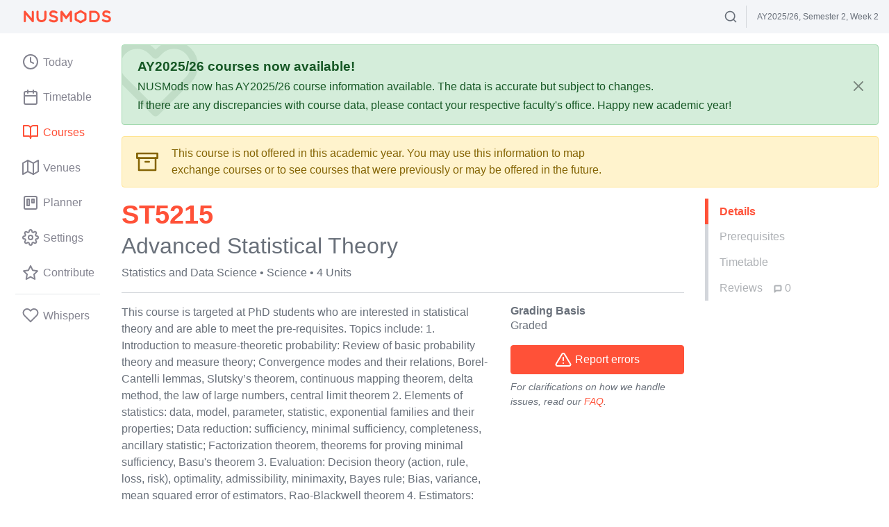

--- FILE ---
content_type: text/css; charset=utf-8
request_url: https://nusmods.com/assets/main.7a3e8852.css
body_size: 39665
content:
*,:after,:before{box-sizing:border-box}html{font-family:sans-serif;line-height:1.15;-webkit-text-size-adjust:100%;-webkit-tap-highlight-color:rgba(0,0,0,0)}article,aside,figcaption,figure,footer,header,hgroup,main,nav,section{display:block}body{margin:0;font-family:-apple-system,BlinkMacSystemFont,Segoe UI,Roboto,Helvetica Neue,Arial,Noto Sans,Liberation Sans,sans-serif,Apple Color Emoji,Segoe UI Emoji,Segoe UI Symbol,Noto Color Emoji;font-size:1rem;font-weight:400;line-height:1.5;color:#69707a;text-align:left;background-color:#fff}[tabindex="-1"]:focus:not(:focus-visible){outline:0!important}hr{box-sizing:initial;height:0;overflow:visible}h1,h2,h3,h4,h5,h6,p{margin-top:0;margin-bottom:1rem}abbr[data-original-title],abbr[title]{text-decoration:underline;-webkit-text-decoration:underline dotted;text-decoration:underline dotted;cursor:help;border-bottom:0;-webkit-text-decoration-skip-ink:none;text-decoration-skip-ink:none}address{font-style:normal;line-height:inherit}address,dl,ol,ul{margin-bottom:1rem}dl,ol,ul{margin-top:0}ol ol,ol ul,ul ol,ul ul{margin-bottom:0}dt{font-weight:700}dd{margin-bottom:.5rem;margin-left:0}blockquote{margin:0 0 1rem}b,strong{font-weight:bolder}small{font-size:80%}sub,sup{position:relative;font-size:75%;line-height:0;vertical-align:initial}sub{bottom:-.25em}sup{top:-.5em}a{color:#ff5138;text-decoration:none;background-color:transparent}a:hover{color:rgb(234.5,29.459798995,0);text-decoration:underline}a:not([href]):not([class]),a:not([href]):not([class]):hover{color:inherit;text-decoration:none}code,kbd,pre,samp{font-family:SFMono-Regular,Menlo,Monaco,Consolas,Liberation Mono,Courier New,monospace;font-size:1em}pre{margin-top:0;margin-bottom:1rem;overflow:auto;-ms-overflow-style:scrollbar}figure{margin:0 0 1rem}img{border-style:none}img,svg{vertical-align:middle}svg{overflow:hidden}table{border-collapse:collapse}caption{padding-top:.75rem;padding-bottom:.75rem;color:#6c757d;text-align:left;caption-side:bottom}th{text-align:inherit;text-align:-webkit-match-parent}label{display:inline-block;margin-bottom:.5rem}button{border-radius:0}button:focus:not(:focus-visible){outline:0}button,input,optgroup,select,textarea{margin:0;font-family:inherit;font-size:inherit;line-height:inherit}button,input{overflow:visible}button,select{text-transform:none}[role=button]{cursor:pointer}select{word-wrap:normal}[type=button],[type=reset],[type=submit],button{-webkit-appearance:button}[type=button]:not(:disabled),[type=reset]:not(:disabled),[type=submit]:not(:disabled),button:not(:disabled){cursor:pointer}[type=button]::-moz-focus-inner,[type=reset]::-moz-focus-inner,[type=submit]::-moz-focus-inner,button::-moz-focus-inner{padding:0;border-style:none}input[type=checkbox],input[type=radio]{box-sizing:border-box;padding:0}textarea{overflow:auto;resize:vertical}fieldset{min-width:0;padding:0;margin:0;border:0}legend{display:block;width:100%;max-width:100%;padding:0;margin-bottom:.5rem;font-size:1.5rem;line-height:inherit;color:inherit;white-space:normal}progress{vertical-align:initial}[type=number]::-webkit-inner-spin-button,[type=number]::-webkit-outer-spin-button{height:auto}[type=search]{outline-offset:-2px;-webkit-appearance:none}[type=search]::-webkit-search-decoration{-webkit-appearance:none}::-webkit-file-upload-button{font:inherit;-webkit-appearance:button}output{display:inline-block}summary{display:list-item;cursor:pointer}template{display:none}[hidden]{display:none!important}.h1,.h2,.h3,.h4,.h5,.h6,h1,h2,h3,h4,h5,h6{margin-bottom:1rem;font-weight:500;line-height:1.2}.h1,h1{font-size:2.5rem}.h2,h2{font-size:2rem}.h3,h3{font-size:1.75rem}.h4,h4{font-size:1.5rem}.h5,h5{font-size:1.25rem}.h6,h6{font-size:1rem}.lead{font-size:1.25rem;font-weight:300}.display-1{font-size:6rem}.display-1,.display-2{font-weight:300;line-height:1.2}.display-2{font-size:5.5rem}.display-3{font-size:4.5rem}.display-3,.display-4{font-weight:300;line-height:1.2}.display-4{font-size:3.5rem}hr{margin-top:1rem;margin-bottom:1rem;border:0;border-top:1px solid var(--gray-lighter)}.small,small{font-size:.875em;font-weight:400}.mark,mark{padding:0;background-color:transparent}.list-inline,.list-unstyled{padding-left:0;list-style:none}.list-inline-item{display:inline-block}.list-inline-item:not(:last-child){margin-right:.5rem}.initialism{font-size:90%;text-transform:uppercase}.blockquote{margin-bottom:1rem;font-size:1.25rem}.blockquote-footer{display:block;font-size:.875em;color:#6c757d}.blockquote-footer:before{content:"— "}.img-fluid,.img-thumbnail{max-width:100%;height:auto}.img-thumbnail{padding:.25rem;background-color:#fff;border:1px solid #dee2e6;border-radius:.25rem}.figure{display:inline-block}.figure-img{margin-bottom:.5rem;line-height:1}.figure-caption{font-size:90%;color:#6c757d}.container,.container-fluid,.container-lg,.container-md,.container-sm,.container-xl,.page-container{width:100%;padding-right:15px;padding-left:15px;margin-right:auto;margin-left:auto}@media(min-width:576px){.container,.container-sm{max-width:540px}}@media(min-width:768px){.container,.container-md,.container-sm{max-width:720px}}@media(min-width:992px){.container,.container-lg,.container-md,.container-sm{max-width:960px}}@media(min-width:1200px){.container,.container-lg,.container-md,.container-sm,.container-xl{max-width:1140px}}.row{display:flex;flex-wrap:wrap;margin-right:-15px;margin-left:-15px}.no-gutters{margin-right:0;margin-left:0}.no-gutters>.col,.no-gutters>[class*=col-]{padding-right:0;padding-left:0}.col,.col-1,.col-2,.col-3,.col-4,.col-5,.col-6,.col-7,.col-8,.col-9,.col-10,.col-11,.col-12,.col-auto,.col-lg,.col-lg-1,.col-lg-2,.col-lg-3,.col-lg-4,.col-lg-5,.col-lg-6,.col-lg-7,.col-lg-8,.col-lg-9,.col-lg-10,.col-lg-11,.col-lg-12,.col-lg-auto,.col-md,.col-md-1,.col-md-2,.col-md-3,.col-md-4,.col-md-5,.col-md-6,.col-md-7,.col-md-8,.col-md-9,.col-md-10,.col-md-11,.col-md-12,.col-md-auto,.col-sm,.col-sm-1,.col-sm-2,.col-sm-3,.col-sm-4,.col-sm-5,.col-sm-6,.col-sm-7,.col-sm-8,.col-sm-9,.col-sm-10,.col-sm-11,.col-sm-12,.col-sm-auto,.col-xl,.col-xl-1,.col-xl-2,.col-xl-3,.col-xl-4,.col-xl-5,.col-xl-6,.col-xl-7,.col-xl-8,.col-xl-9,.col-xl-10,.col-xl-11,.col-xl-12,.col-xl-auto{position:relative;width:100%;padding-right:15px;padding-left:15px}.col{flex-basis:0;flex-grow:1;max-width:100%}.row-cols-1>*{flex:0 0 100%;max-width:100%}.row-cols-2>*{flex:0 0 50%;max-width:50%}.row-cols-3>*{flex:0 0 33.3333333333%;max-width:33.3333333333%}.row-cols-4>*{flex:0 0 25%;max-width:25%}.row-cols-5>*{flex:0 0 20%;max-width:20%}.row-cols-6>*{flex:0 0 16.6666666667%;max-width:16.6666666667%}.col-auto{flex:0 0 auto;width:auto;max-width:100%}.col-1{flex:0 0 8.33333333%;max-width:8.33333333%}.col-2{flex:0 0 16.66666667%;max-width:16.66666667%}.col-3{flex:0 0 25%;max-width:25%}.col-4{flex:0 0 33.33333333%;max-width:33.33333333%}.col-5{flex:0 0 41.66666667%;max-width:41.66666667%}.col-6{flex:0 0 50%;max-width:50%}.col-7{flex:0 0 58.33333333%;max-width:58.33333333%}.col-8{flex:0 0 66.66666667%;max-width:66.66666667%}.col-9{flex:0 0 75%;max-width:75%}.col-10{flex:0 0 83.33333333%;max-width:83.33333333%}.col-11{flex:0 0 91.66666667%;max-width:91.66666667%}.col-12{flex:0 0 100%;max-width:100%}.order-first{order:-1}.order-last{order:13}.order-0{order:0}.order-1{order:1}.order-2{order:2}.order-3{order:3}.order-4{order:4}.order-5{order:5}.order-6{order:6}.order-7{order:7}.order-8{order:8}.order-9{order:9}.order-10{order:10}.order-11{order:11}.order-12{order:12}.offset-1{margin-left:8.33333333%}.offset-2{margin-left:16.66666667%}.offset-3{margin-left:25%}.offset-4{margin-left:33.33333333%}.offset-5{margin-left:41.66666667%}.offset-6{margin-left:50%}.offset-7{margin-left:58.33333333%}.offset-8{margin-left:66.66666667%}.offset-9{margin-left:75%}.offset-10{margin-left:83.33333333%}.offset-11{margin-left:91.66666667%}@media(min-width:576px){.col-sm{flex-basis:0;flex-grow:1;max-width:100%}.row-cols-sm-1>*{flex:0 0 100%;max-width:100%}.row-cols-sm-2>*{flex:0 0 50%;max-width:50%}.row-cols-sm-3>*{flex:0 0 33.3333333333%;max-width:33.3333333333%}.row-cols-sm-4>*{flex:0 0 25%;max-width:25%}.row-cols-sm-5>*{flex:0 0 20%;max-width:20%}.row-cols-sm-6>*{flex:0 0 16.6666666667%;max-width:16.6666666667%}.col-sm-auto{flex:0 0 auto;width:auto;max-width:100%}.col-sm-1{flex:0 0 8.33333333%;max-width:8.33333333%}.col-sm-2{flex:0 0 16.66666667%;max-width:16.66666667%}.col-sm-3{flex:0 0 25%;max-width:25%}.col-sm-4{flex:0 0 33.33333333%;max-width:33.33333333%}.col-sm-5{flex:0 0 41.66666667%;max-width:41.66666667%}.col-sm-6{flex:0 0 50%;max-width:50%}.col-sm-7{flex:0 0 58.33333333%;max-width:58.33333333%}.col-sm-8{flex:0 0 66.66666667%;max-width:66.66666667%}.col-sm-9{flex:0 0 75%;max-width:75%}.col-sm-10{flex:0 0 83.33333333%;max-width:83.33333333%}.col-sm-11{flex:0 0 91.66666667%;max-width:91.66666667%}.col-sm-12{flex:0 0 100%;max-width:100%}.order-sm-first{order:-1}.order-sm-last{order:13}.order-sm-0{order:0}.order-sm-1{order:1}.order-sm-2{order:2}.order-sm-3{order:3}.order-sm-4{order:4}.order-sm-5{order:5}.order-sm-6{order:6}.order-sm-7{order:7}.order-sm-8{order:8}.order-sm-9{order:9}.order-sm-10{order:10}.order-sm-11{order:11}.order-sm-12{order:12}.offset-sm-0{margin-left:0}.offset-sm-1{margin-left:8.33333333%}.offset-sm-2{margin-left:16.66666667%}.offset-sm-3{margin-left:25%}.offset-sm-4{margin-left:33.33333333%}.offset-sm-5{margin-left:41.66666667%}.offset-sm-6{margin-left:50%}.offset-sm-7{margin-left:58.33333333%}.offset-sm-8{margin-left:66.66666667%}.offset-sm-9{margin-left:75%}.offset-sm-10{margin-left:83.33333333%}.offset-sm-11{margin-left:91.66666667%}}@media(min-width:768px){.col-md{flex-basis:0;flex-grow:1;max-width:100%}.row-cols-md-1>*{flex:0 0 100%;max-width:100%}.row-cols-md-2>*{flex:0 0 50%;max-width:50%}.row-cols-md-3>*{flex:0 0 33.3333333333%;max-width:33.3333333333%}.row-cols-md-4>*{flex:0 0 25%;max-width:25%}.row-cols-md-5>*{flex:0 0 20%;max-width:20%}.row-cols-md-6>*{flex:0 0 16.6666666667%;max-width:16.6666666667%}.col-md-auto{flex:0 0 auto;width:auto;max-width:100%}.col-md-1{flex:0 0 8.33333333%;max-width:8.33333333%}.col-md-2{flex:0 0 16.66666667%;max-width:16.66666667%}.col-md-3{flex:0 0 25%;max-width:25%}.col-md-4{flex:0 0 33.33333333%;max-width:33.33333333%}.col-md-5{flex:0 0 41.66666667%;max-width:41.66666667%}.col-md-6{flex:0 0 50%;max-width:50%}.col-md-7{flex:0 0 58.33333333%;max-width:58.33333333%}.col-md-8{flex:0 0 66.66666667%;max-width:66.66666667%}.col-md-9{flex:0 0 75%;max-width:75%}.col-md-10{flex:0 0 83.33333333%;max-width:83.33333333%}.col-md-11{flex:0 0 91.66666667%;max-width:91.66666667%}.col-md-12{flex:0 0 100%;max-width:100%}.order-md-first{order:-1}.order-md-last{order:13}.order-md-0{order:0}.order-md-1{order:1}.order-md-2{order:2}.order-md-3{order:3}.order-md-4{order:4}.order-md-5{order:5}.order-md-6{order:6}.order-md-7{order:7}.order-md-8{order:8}.order-md-9{order:9}.order-md-10{order:10}.order-md-11{order:11}.order-md-12{order:12}.offset-md-0{margin-left:0}.offset-md-1{margin-left:8.33333333%}.offset-md-2{margin-left:16.66666667%}.offset-md-3{margin-left:25%}.offset-md-4{margin-left:33.33333333%}.offset-md-5{margin-left:41.66666667%}.offset-md-6{margin-left:50%}.offset-md-7{margin-left:58.33333333%}.offset-md-8{margin-left:66.66666667%}.offset-md-9{margin-left:75%}.offset-md-10{margin-left:83.33333333%}.offset-md-11{margin-left:91.66666667%}}@media(min-width:992px){.col-lg{flex-basis:0;flex-grow:1;max-width:100%}.row-cols-lg-1>*{flex:0 0 100%;max-width:100%}.row-cols-lg-2>*{flex:0 0 50%;max-width:50%}.row-cols-lg-3>*{flex:0 0 33.3333333333%;max-width:33.3333333333%}.row-cols-lg-4>*{flex:0 0 25%;max-width:25%}.row-cols-lg-5>*{flex:0 0 20%;max-width:20%}.row-cols-lg-6>*{flex:0 0 16.6666666667%;max-width:16.6666666667%}.col-lg-auto{flex:0 0 auto;width:auto;max-width:100%}.col-lg-1{flex:0 0 8.33333333%;max-width:8.33333333%}.col-lg-2{flex:0 0 16.66666667%;max-width:16.66666667%}.col-lg-3{flex:0 0 25%;max-width:25%}.col-lg-4{flex:0 0 33.33333333%;max-width:33.33333333%}.col-lg-5{flex:0 0 41.66666667%;max-width:41.66666667%}.col-lg-6{flex:0 0 50%;max-width:50%}.col-lg-7{flex:0 0 58.33333333%;max-width:58.33333333%}.col-lg-8{flex:0 0 66.66666667%;max-width:66.66666667%}.col-lg-9{flex:0 0 75%;max-width:75%}.col-lg-10{flex:0 0 83.33333333%;max-width:83.33333333%}.col-lg-11{flex:0 0 91.66666667%;max-width:91.66666667%}.col-lg-12{flex:0 0 100%;max-width:100%}.order-lg-first{order:-1}.order-lg-last{order:13}.order-lg-0{order:0}.order-lg-1{order:1}.order-lg-2{order:2}.order-lg-3{order:3}.order-lg-4{order:4}.order-lg-5{order:5}.order-lg-6{order:6}.order-lg-7{order:7}.order-lg-8{order:8}.order-lg-9{order:9}.order-lg-10{order:10}.order-lg-11{order:11}.order-lg-12{order:12}.offset-lg-0{margin-left:0}.offset-lg-1{margin-left:8.33333333%}.offset-lg-2{margin-left:16.66666667%}.offset-lg-3{margin-left:25%}.offset-lg-4{margin-left:33.33333333%}.offset-lg-5{margin-left:41.66666667%}.offset-lg-6{margin-left:50%}.offset-lg-7{margin-left:58.33333333%}.offset-lg-8{margin-left:66.66666667%}.offset-lg-9{margin-left:75%}.offset-lg-10{margin-left:83.33333333%}.offset-lg-11{margin-left:91.66666667%}}@media(min-width:1200px){.col-xl{flex-basis:0;flex-grow:1;max-width:100%}.row-cols-xl-1>*{flex:0 0 100%;max-width:100%}.row-cols-xl-2>*{flex:0 0 50%;max-width:50%}.row-cols-xl-3>*{flex:0 0 33.3333333333%;max-width:33.3333333333%}.row-cols-xl-4>*{flex:0 0 25%;max-width:25%}.row-cols-xl-5>*{flex:0 0 20%;max-width:20%}.row-cols-xl-6>*{flex:0 0 16.6666666667%;max-width:16.6666666667%}.col-xl-auto{flex:0 0 auto;width:auto;max-width:100%}.col-xl-1{flex:0 0 8.33333333%;max-width:8.33333333%}.col-xl-2{flex:0 0 16.66666667%;max-width:16.66666667%}.col-xl-3{flex:0 0 25%;max-width:25%}.col-xl-4{flex:0 0 33.33333333%;max-width:33.33333333%}.col-xl-5{flex:0 0 41.66666667%;max-width:41.66666667%}.col-xl-6{flex:0 0 50%;max-width:50%}.col-xl-7{flex:0 0 58.33333333%;max-width:58.33333333%}.col-xl-8{flex:0 0 66.66666667%;max-width:66.66666667%}.col-xl-9{flex:0 0 75%;max-width:75%}.col-xl-10{flex:0 0 83.33333333%;max-width:83.33333333%}.col-xl-11{flex:0 0 91.66666667%;max-width:91.66666667%}.col-xl-12{flex:0 0 100%;max-width:100%}.order-xl-first{order:-1}.order-xl-last{order:13}.order-xl-0{order:0}.order-xl-1{order:1}.order-xl-2{order:2}.order-xl-3{order:3}.order-xl-4{order:4}.order-xl-5{order:5}.order-xl-6{order:6}.order-xl-7{order:7}.order-xl-8{order:8}.order-xl-9{order:9}.order-xl-10{order:10}.order-xl-11{order:11}.order-xl-12{order:12}.offset-xl-0{margin-left:0}.offset-xl-1{margin-left:8.33333333%}.offset-xl-2{margin-left:16.66666667%}.offset-xl-3{margin-left:25%}.offset-xl-4{margin-left:33.33333333%}.offset-xl-5{margin-left:41.66666667%}.offset-xl-6{margin-left:50%}.offset-xl-7{margin-left:58.33333333%}.offset-xl-8{margin-left:66.66666667%}.offset-xl-9{margin-left:75%}.offset-xl-10{margin-left:83.33333333%}.offset-xl-11{margin-left:91.66666667%}}.table{width:100%;margin-bottom:1rem;color:#69707a}.table td,.table th{padding:.75rem;vertical-align:top;border-top:1px solid #dee2e6}.table thead th{vertical-align:bottom;border-bottom:2px solid #dee2e6}.table tbody+tbody{border-top:2px solid #dee2e6}.table-sm td,.table-sm th{padding:.3rem}.table-bordered,.table-bordered td,.table-bordered th{border:1px solid #dee2e6}.table-bordered thead td,.table-bordered thead th{border-bottom-width:2px}.table-borderless tbody+tbody,.table-borderless td,.table-borderless th,.table-borderless thead th{border:0}.table-striped tbody tr:nth-of-type(odd){background-color:rgba(0,0,0,.05)}.table-hover tbody tr:hover{color:#69707a;background-color:rgba(0,0,0,.075)}.table-primary,.table-primary>td,.table-primary>th{background-color:rgb(255,206.28,199.28)}.table-primary tbody+tbody,.table-primary td,.table-primary th,.table-primary thead th{border-color:rgb(255,164.52,151.52)}.table-hover .table-primary:hover,.table-hover .table-primary:hover>td,.table-hover .table-primary:hover>th{background-color:rgb(255,183.9835175879,173.78)}.table-secondary,.table-secondary>td,.table-secondary>th{background-color:rgb(213,214.96,217.76)}.table-secondary tbody+tbody,.table-secondary td,.table-secondary th,.table-secondary thead th{border-color:rgb(177,180.64,185.84)}.table-hover .table-secondary:hover,.table-hover .table-secondary:hover>td,.table-hover .table-secondary:hover>th{background-color:#c7cace}.table-success,.table-success>td,.table-success>th{background-color:rgb(194.8,230.36,202.92)}.table-success tbody+tbody,.table-success td,.table-success th,.table-success thead th{border-color:rgb(143.2,209.24,158.28)}.table-hover .table-success:hover,.table-hover .table-success:hover>td,.table-hover .table-success:hover>th{background-color:rgb(176.7059405941,222.9540594059,187.2665346535)}.table-info,.table-info>td,.table-info>th{background-color:rgb(190.04,228.96,235.12)}.table-info tbody+tbody,.table-info td,.table-info th,.table-info thead th{border-color:rgb(134.36,206.64,218.08)}.table-hover .table-info:hover,.table-hover .table-info:hover>td,.table-hover .table-info:hover>th{background-color:#abdde5}.table-warning,.table-warning>td,.table-warning>th{background-color:rgb(255,237.64,185.56)}.table-warning tbody+tbody,.table-warning td,.table-warning th,.table-warning thead th{border-color:rgb(255,222.76,126.04)}.table-hover .table-warning:hover,.table-hover .table-warning:hover>td,.table-hover .table-warning:hover>th{background-color:rgb(255,231.265,160.06)}.table-danger,.table-danger>td,.table-danger>th{background-color:rgb(234.84,191.44,191.44)}.table-danger tbody+tbody,.table-danger td,.table-danger th,.table-danger thead th{border-color:rgb(217.56,136.96,136.96)}.table-hover .table-danger:hover,.table-hover .table-danger:hover>td,.table-hover .table-danger:hover>th{background-color:#e5acac}.table-light,.table-light>td,.table-light>th{background-color:rgb(251.64,252.2,253.04)}.table-light tbody+tbody,.table-light td,.table-light th,.table-light thead th{border-color:rgb(248.76,249.8,251.36)}.table-hover .table-light:hover,.table-hover .table-light:hover>td,.table-hover .table-light:hover>th{background-color:#eceff4}.table-dark,.table-dark>td,.table-dark>th{background-color:rgb(193.12,193.4,193.68)}.table-dark tbody+tbody,.table-dark td,.table-dark th,.table-dark thead th{border-color:rgb(140.08,140.6,141.12)}.table-hover .table-dark:hover,.table-hover .table-dark:hover>td,.table-hover .table-dark:hover>th{background-color:#b4b5b5}.table-active,.table-active>td,.table-active>th,.table-hover .table-active:hover,.table-hover .table-active:hover>td,.table-hover .table-active:hover>th{background-color:rgba(0,0,0,.075)}.table .thead-dark th{color:#fff;background-color:#343a40;border-color:#454d55}.table .thead-light th{color:#495057;background-color:#e9ecef;border-color:#dee2e6}.table-dark{color:#fff;background-color:#343a40}.table-dark td,.table-dark th,.table-dark thead th{border-color:#454d55}.table-dark.table-bordered{border:0}.table-dark.table-striped tbody tr:nth-of-type(odd){background-color:hsla(0,0%,100%,.05)}.table-dark.table-hover tbody tr:hover{color:#fff;background-color:hsla(0,0%,100%,.075)}@media(max-width:575.98px){.table-responsive-sm{display:block;width:100%;overflow-x:auto;-webkit-overflow-scrolling:touch}.table-responsive-sm>.table-bordered{border:0}}@media(max-width:767.98px){.table-responsive-md{display:block;width:100%;overflow-x:auto;-webkit-overflow-scrolling:touch}.table-responsive-md>.table-bordered{border:0}}@media(max-width:991.98px){.table-responsive-lg{display:block;width:100%;overflow-x:auto;-webkit-overflow-scrolling:touch}.table-responsive-lg>.table-bordered{border:0}}@media(max-width:1199.98px){.table-responsive-xl{display:block;width:100%;overflow-x:auto;-webkit-overflow-scrolling:touch}.table-responsive-xl>.table-bordered{border:0}}.table-responsive{display:block;width:100%;overflow-x:auto;-webkit-overflow-scrolling:touch}.table-responsive>.table-bordered{border:0}.form-control{display:block;width:100%;height:calc(1.5em + .75rem + 2px);padding:.375rem .75rem;font-size:1rem;font-weight:400;line-height:1.5;color:var(--body-color);background-color:var(--body-bg);background-clip:padding-box;border:1px solid var(--gray-lighter);border-radius:.25rem;transition:border-color .15s ease-in-out,box-shadow .15s ease-in-out}@media(prefers-reduced-motion:reduce){.form-control{transition:none}}.form-control::-ms-expand{background-color:transparent;border:0}.form-control:focus{color:var(--body-color);background-color:var(--body-bg);border-color:#ff5138;outline:0;box-shadow:0 0 0 .2rem rgba(255,81,56,.25)}.form-control::-ms-input-placeholder{color:#6c757d;opacity:1}.form-control::placeholder{color:#6c757d;opacity:1}.form-control:disabled,.form-control[readonly]{background-color:var(--body-bg);opacity:1}input[type=date].form-control,input[type=datetime-local].form-control,input[type=month].form-control,input[type=time].form-control{-webkit-appearance:none;-moz-appearance:none;appearance:none}select.form-control:-moz-focusring{color:transparent;text-shadow:0 0 0 var(--body-color)}select.form-control:focus::-ms-value{color:var(--body-color);background-color:var(--body-bg)}.form-control-file,.form-control-range{display:block;width:100%}.col-form-label{padding-top:calc(.375rem + 1px);padding-bottom:calc(.375rem + 1px);margin-bottom:0;font-size:inherit;line-height:1.5}.col-form-label-lg{padding-top:calc(.5rem + 1px);padding-bottom:calc(.5rem + 1px);font-size:1.25rem;line-height:1.5}.col-form-label-sm{padding-top:calc(.25rem + 1px);padding-bottom:calc(.25rem + 1px);font-size:.875rem;line-height:1.5}.form-control-plaintext{display:block;width:100%;padding:.375rem 0;margin-bottom:0;font-size:1rem;line-height:1.5;color:#69707a;background-color:transparent;border:solid transparent;border-width:1px 0}.form-control-plaintext.form-control-lg,.form-control-plaintext.form-control-sm{padding-right:0;padding-left:0}.form-control-sm{height:calc(1.5em + .5rem + 2px);padding:.25rem .5rem;font-size:.875rem;line-height:1.5;border-radius:.2rem}.form-control-lg{height:calc(1.5em + 1rem + 2px);padding:.5rem 1rem;font-size:1.25rem;line-height:1.5;border-radius:.3rem}select.form-control[multiple],select.form-control[size],textarea.form-control{height:auto}.form-group{margin-bottom:1rem}.form-text{display:block;margin-top:.25rem}.form-row{display:flex;flex-wrap:wrap;margin-right:-5px;margin-left:-5px}.form-row>.col,.form-row>[class*=col-]{padding-right:5px;padding-left:5px}.form-check{position:relative;display:block;padding-left:1.25rem}.form-check-input{position:absolute;margin-top:.3rem;margin-left:-1.25rem}.form-check-input:disabled~.form-check-label,.form-check-input[disabled]~.form-check-label{color:#6c757d}.form-check-label{margin-bottom:0}.form-check-inline{display:inline-flex;align-items:center;padding-left:0;margin-right:.75rem}.form-check-inline .form-check-input{position:static;margin-top:0;margin-right:.3125rem;margin-left:0}.valid-feedback{display:none;width:100%;margin-top:.25rem;font-size:.875em;color:#28a745}.valid-tooltip{position:absolute;top:100%;left:0;z-index:5;display:none;max-width:100%;padding:.25rem .5rem;margin-top:.1rem;font-size:.875rem;line-height:1.5;color:#fff;background-color:rgba(40,167,69,.9);border-radius:.25rem}.form-row>.col>.valid-tooltip,.form-row>[class*=col-]>.valid-tooltip{left:5px}.is-valid~.valid-feedback,.is-valid~.valid-tooltip,.was-validated :valid~.valid-feedback,.was-validated :valid~.valid-tooltip{display:block}.form-control.is-valid,.was-validated .form-control:valid{border-color:#28a745;padding-right:calc(1.5em + .75rem)!important;background-image:url("data:image/svg+xml;charset=utf-8,%3Csvg xmlns=%27http://www.w3.org/2000/svg%27 width=%278%27 height=%278%27%3E%3Cpath fill=%27%2328a745%27 d=%27M2.3 6.73L.6 4.53c-.4-1.04.46-1.4 1.1-.8l1.1 1.4 3.4-3.8c.6-.63 1.6-.27 1.2.7l-4 4.6c-.43.5-.8.4-1.1.1z%27/%3E%3C/svg%3E");background-repeat:no-repeat;background-position:right calc(.375em + .1875rem) center;background-size:calc(.75em + .375rem) calc(.75em + .375rem)}.form-control.is-valid:focus,.was-validated .form-control:valid:focus{border-color:#28a745;box-shadow:0 0 0 .2rem rgba(40,167,69,.25)}.was-validated select.form-control:valid,select.form-control.is-valid{padding-right:3rem!important;background-position:right 1.5rem center}.was-validated textarea.form-control:valid,textarea.form-control.is-valid{padding-right:calc(1.5em + .75rem);background-position:top calc(.375em + .1875rem) right calc(.375em + .1875rem)}.custom-select.is-valid,.was-validated .custom-select:valid{border-color:#28a745;padding-right:calc(.75em + 2.3125rem)!important;background:url("data:image/svg+xml;charset=utf-8,%3Csvg xmlns=%27http://www.w3.org/2000/svg%27 width=%274%27 height=%275%27%3E%3Cpath fill=%27%23343a40%27 d=%27M2 0L0 2h4zm0 5L0 3h4z%27/%3E%3C/svg%3E") right .75rem center/8px 10px no-repeat,var(--body-bg) url("data:image/svg+xml;charset=utf-8,%3Csvg xmlns=%27http://www.w3.org/2000/svg%27 width=%278%27 height=%278%27%3E%3Cpath fill=%27%2328a745%27 d=%27M2.3 6.73L.6 4.53c-.4-1.04.46-1.4 1.1-.8l1.1 1.4 3.4-3.8c.6-.63 1.6-.27 1.2.7l-4 4.6c-.43.5-.8.4-1.1.1z%27/%3E%3C/svg%3E") center right 1.75rem/calc(.75em + .375rem) calc(.75em + .375rem) no-repeat}.custom-select.is-valid:focus,.was-validated .custom-select:valid:focus{border-color:#28a745;box-shadow:0 0 0 .2rem rgba(40,167,69,.25)}.form-check-input.is-valid~.form-check-label,.was-validated .form-check-input:valid~.form-check-label{color:#28a745}.form-check-input.is-valid~.valid-feedback,.form-check-input.is-valid~.valid-tooltip,.was-validated .form-check-input:valid~.valid-feedback,.was-validated .form-check-input:valid~.valid-tooltip{display:block}.custom-control-input.is-valid~.custom-control-label,.was-validated .custom-control-input:valid~.custom-control-label{color:#28a745}.custom-control-input.is-valid~.custom-control-label:before,.was-validated .custom-control-input:valid~.custom-control-label:before{border-color:#28a745}.custom-control-input.is-valid:checked~.custom-control-label:before,.was-validated .custom-control-input:valid:checked~.custom-control-label:before{border-color:rgb(51.6956521739,206.3043478261,87);background-color:rgb(51.6956521739,206.3043478261,87)}.custom-control-input.is-valid:focus~.custom-control-label:before,.was-validated .custom-control-input:valid:focus~.custom-control-label:before{box-shadow:0 0 0 .2rem rgba(40,167,69,.25)}.custom-control-input.is-valid:focus:not(:checked)~.custom-control-label:before,.custom-file-input.is-valid~.custom-file-label,.was-validated .custom-control-input:valid:focus:not(:checked)~.custom-control-label:before,.was-validated .custom-file-input:valid~.custom-file-label{border-color:#28a745}.custom-file-input.is-valid:focus~.custom-file-label,.was-validated .custom-file-input:valid:focus~.custom-file-label{border-color:#28a745;box-shadow:0 0 0 .2rem rgba(40,167,69,.25)}.invalid-feedback{display:none;width:100%;margin-top:.25rem;font-size:.875em;color:#b71c1c}.invalid-tooltip{position:absolute;top:100%;left:0;z-index:5;display:none;max-width:100%;padding:.25rem .5rem;margin-top:.1rem;font-size:.875rem;line-height:1.5;color:#fff;background-color:rgba(183,28,28,.9);border-radius:.25rem}.form-row>.col>.invalid-tooltip,.form-row>[class*=col-]>.invalid-tooltip{left:5px}.is-invalid~.invalid-feedback,.is-invalid~.invalid-tooltip,.was-validated :invalid~.invalid-feedback,.was-validated :invalid~.invalid-tooltip{display:block}.form-control.is-invalid,.was-validated .form-control:invalid{border-color:#b71c1c;padding-right:calc(1.5em + .75rem)!important;background-image:url("data:image/svg+xml;charset=utf-8,%3Csvg xmlns=%27http://www.w3.org/2000/svg%27 width=%2712%27 height=%2712%27 fill=%27none%27 stroke=%27%23b71c1c%27%3E%3Ccircle cx=%276%27 cy=%276%27 r=%274.5%27/%3E%3Cpath stroke-linejoin=%27round%27 d=%27M5.8 3.6h.4L6 6.5z%27/%3E%3Ccircle cx=%276%27 cy=%278.2%27 r=%27.6%27 fill=%27%23b71c1c%27 stroke=%27none%27/%3E%3C/svg%3E");background-repeat:no-repeat;background-position:right calc(.375em + .1875rem) center;background-size:calc(.75em + .375rem) calc(.75em + .375rem)}.form-control.is-invalid:focus,.was-validated .form-control:invalid:focus{border-color:#b71c1c;box-shadow:0 0 0 .2rem rgba(183,28,28,.25)}.was-validated select.form-control:invalid,select.form-control.is-invalid{padding-right:3rem!important;background-position:right 1.5rem center}.was-validated textarea.form-control:invalid,textarea.form-control.is-invalid{padding-right:calc(1.5em + .75rem);background-position:top calc(.375em + .1875rem) right calc(.375em + .1875rem)}.custom-select.is-invalid,.was-validated .custom-select:invalid{border-color:#b71c1c;padding-right:calc(.75em + 2.3125rem)!important;background:url("data:image/svg+xml;charset=utf-8,%3Csvg xmlns=%27http://www.w3.org/2000/svg%27 width=%274%27 height=%275%27%3E%3Cpath fill=%27%23343a40%27 d=%27M2 0L0 2h4zm0 5L0 3h4z%27/%3E%3C/svg%3E") right .75rem center/8px 10px no-repeat,var(--body-bg) url("data:image/svg+xml;charset=utf-8,%3Csvg xmlns=%27http://www.w3.org/2000/svg%27 width=%2712%27 height=%2712%27 fill=%27none%27 stroke=%27%23b71c1c%27%3E%3Ccircle cx=%276%27 cy=%276%27 r=%274.5%27/%3E%3Cpath stroke-linejoin=%27round%27 d=%27M5.8 3.6h.4L6 6.5z%27/%3E%3Ccircle cx=%276%27 cy=%278.2%27 r=%27.6%27 fill=%27%23b71c1c%27 stroke=%27none%27/%3E%3C/svg%3E") center right 1.75rem/calc(.75em + .375rem) calc(.75em + .375rem) no-repeat}.custom-select.is-invalid:focus,.was-validated .custom-select:invalid:focus{border-color:#b71c1c;box-shadow:0 0 0 .2rem rgba(183,28,28,.25)}.form-check-input.is-invalid~.form-check-label,.was-validated .form-check-input:invalid~.form-check-label{color:#b71c1c}.form-check-input.is-invalid~.invalid-feedback,.form-check-input.is-invalid~.invalid-tooltip,.was-validated .form-check-input:invalid~.invalid-feedback,.was-validated .form-check-input:invalid~.invalid-tooltip{display:block}.custom-control-input.is-invalid~.custom-control-label,.was-validated .custom-control-input:invalid~.custom-control-label{color:#b71c1c}.custom-control-input.is-invalid~.custom-control-label:before,.was-validated .custom-control-input:invalid~.custom-control-label:before{border-color:#b71c1c}.custom-control-input.is-invalid:checked~.custom-control-label:before,.was-validated .custom-control-input:invalid:checked~.custom-control-label:before{border-color:#de2828;background-color:#de2828}.custom-control-input.is-invalid:focus~.custom-control-label:before,.was-validated .custom-control-input:invalid:focus~.custom-control-label:before{box-shadow:0 0 0 .2rem rgba(183,28,28,.25)}.custom-control-input.is-invalid:focus:not(:checked)~.custom-control-label:before,.custom-file-input.is-invalid~.custom-file-label,.was-validated .custom-control-input:invalid:focus:not(:checked)~.custom-control-label:before,.was-validated .custom-file-input:invalid~.custom-file-label{border-color:#b71c1c}.custom-file-input.is-invalid:focus~.custom-file-label,.was-validated .custom-file-input:invalid:focus~.custom-file-label{border-color:#b71c1c;box-shadow:0 0 0 .2rem rgba(183,28,28,.25)}.form-inline{display:flex;flex-flow:row wrap;align-items:center}.form-inline .form-check{width:100%}@media(min-width:576px){.form-inline label{justify-content:center}.form-inline .form-group,.form-inline label{display:flex;align-items:center;margin-bottom:0}.form-inline .form-group{flex:0 0 auto;flex-flow:row wrap}.form-inline .form-control{display:inline-block;width:auto;vertical-align:middle}.form-inline .form-control-plaintext{display:inline-block}.form-inline .custom-select,.form-inline .input-group{width:auto}.form-inline .form-check{display:flex;align-items:center;justify-content:center;width:auto;padding-left:0}.form-inline .form-check-input{position:relative;flex-shrink:0;margin-top:0;margin-right:.25rem;margin-left:0}.form-inline .custom-control{align-items:center;justify-content:center}.form-inline .custom-control-label{margin-bottom:0}}.btn{display:inline-block;font-weight:400;color:#69707a;text-align:center;vertical-align:middle;-webkit-user-select:none;-ms-user-select:none;user-select:none;background-color:transparent;border:1px solid transparent;padding:.375rem .75rem;font-size:1rem;line-height:1.5;border-radius:.25rem;transition:color .15s ease-in-out,background-color .15s ease-in-out,border-color .15s ease-in-out,box-shadow .15s ease-in-out}@media(prefers-reduced-motion:reduce){.btn{transition:none}}.btn:hover{color:#69707a;text-decoration:none}.btn.focus,.btn:focus{outline:0;box-shadow:0 0 0 .2rem rgba(255,81,56,.25)}.btn.disabled,.btn:disabled{opacity:.65}.btn:not(:disabled):not(.disabled){cursor:pointer}a.btn.disabled,fieldset:disabled a.btn{pointer-events:none}.btn-primary{color:#fff;background-color:#ff5138;border-color:#ff5138}.btn-primary.focus,.btn-primary:focus,.btn-primary:hover{color:#fff;background-color:rgb(255,47.5552763819,17.75);border-color:rgb(255,36.4070351759,5)}.btn-primary.focus,.btn-primary:focus{box-shadow:0 0 0 .2rem rgba(255,107.1,85.85,.5)}.btn-primary.disabled,.btn-primary:disabled{color:#fff;background-color:#ff5138;border-color:#ff5138}.btn-primary:not(:disabled):not(.disabled).active,.btn-primary:not(:disabled):not(.disabled):active,.show>.btn-primary.dropdown-toggle{color:#fff;background-color:rgb(255,36.4070351759,5);border-color:rgb(247.25,31.0615577889,0)}.btn-primary:not(:disabled):not(.disabled).active:focus,.btn-primary:not(:disabled):not(.disabled):active:focus,.show>.btn-primary.dropdown-toggle:focus{box-shadow:0 0 0 .2rem rgba(255,107.1,85.85,.5)}.btn-secondary{color:#fff;background-color:#69707a;border-color:#69707a}.btn-secondary.focus,.btn-secondary:focus,.btn-secondary:hover{color:#fff;background-color:rgb(87.3072687225,93.127753304,101.4427312775);border-color:rgb(81.40969163,86.8370044053,94.59030837)}.btn-secondary.focus,.btn-secondary:focus{box-shadow:0 0 0 .2rem rgba(127.5,133.45,141.95,.5)}.btn-secondary.disabled,.btn-secondary:disabled{color:#fff;background-color:#69707a;border-color:#69707a}.btn-secondary:not(:disabled):not(.disabled).active,.btn-secondary:not(:disabled):not(.disabled):active,.show>.btn-secondary.dropdown-toggle{color:#fff;background-color:rgb(81.40969163,86.8370044053,94.59030837);border-color:rgb(75.5121145374,80.5462555066,87.7378854626)}.btn-secondary:not(:disabled):not(.disabled).active:focus,.btn-secondary:not(:disabled):not(.disabled):active:focus,.show>.btn-secondary.dropdown-toggle:focus{box-shadow:0 0 0 .2rem rgba(127.5,133.45,141.95,.5)}.btn-success{color:#fff;background-color:#28a745;border-color:#28a745}.btn-success.focus,.btn-success:focus,.btn-success:hover{color:#fff;background-color:rgb(32.6086956522,136.1413043478,56.25);border-color:rgb(30.1449275362,125.8550724638,52)}.btn-success.focus,.btn-success:focus{box-shadow:0 0 0 .2rem rgba(72.25,180.2,96.9,.5)}.btn-success.disabled,.btn-success:disabled{color:#fff;background-color:#28a745;border-color:#28a745}.btn-success:not(:disabled):not(.disabled).active,.btn-success:not(:disabled):not(.disabled):active,.show>.btn-success.dropdown-toggle{color:#fff;background-color:rgb(30.1449275362,125.8550724638,52);border-color:rgb(27.6811594203,115.5688405797,47.75)}.btn-success:not(:disabled):not(.disabled).active:focus,.btn-success:not(:disabled):not(.disabled):active:focus,.show>.btn-success.dropdown-toggle:focus{box-shadow:0 0 0 .2rem rgba(72.25,180.2,96.9,.5)}.btn-info{color:#fff;background-color:#17a2b8;border-color:#17a2b8}.btn-info.focus,.btn-info:focus,.btn-info:hover{color:#fff;background-color:rgb(18.75,132.0652173913,150);border-color:rgb(17.3333333333,122.0869565217,138.6666666667)}.btn-info.focus,.btn-info:focus{box-shadow:0 0 0 .2rem rgba(57.8,175.95,194.65,.5)}.btn-info.disabled,.btn-info:disabled{color:#fff;background-color:#17a2b8;border-color:#17a2b8}.btn-info:not(:disabled):not(.disabled).active,.btn-info:not(:disabled):not(.disabled):active,.show>.btn-info.dropdown-toggle{color:#fff;background-color:rgb(17.3333333333,122.0869565217,138.6666666667);border-color:rgb(15.9166666667,112.1086956522,127.3333333333)}.btn-info:not(:disabled):not(.disabled).active:focus,.btn-info:not(:disabled):not(.disabled):active:focus,.show>.btn-info.dropdown-toggle:focus{box-shadow:0 0 0 .2rem rgba(57.8,175.95,194.65,.5)}.btn-warning{color:#212529;background-color:#ffc107;border-color:#ffc107}.btn-warning.focus,.btn-warning:focus,.btn-warning:hover{color:#212529;background-color:rgb(223.75,167.8125,0);border-color:rgb(211,158.25,0)}.btn-warning.focus,.btn-warning:focus{box-shadow:0 0 0 .2rem rgba(221.7,169.6,12.1,.5)}.btn-warning.disabled,.btn-warning:disabled{color:#212529;background-color:#ffc107;border-color:#ffc107}.btn-warning:not(:disabled):not(.disabled).active,.btn-warning:not(:disabled):not(.disabled):active,.show>.btn-warning.dropdown-toggle{color:#212529;background-color:rgb(211,158.25,0);border-color:rgb(198.25,148.6875,0)}.btn-warning:not(:disabled):not(.disabled).active:focus,.btn-warning:not(:disabled):not(.disabled):active:focus,.show>.btn-warning.dropdown-toggle:focus{box-shadow:0 0 0 .2rem rgba(221.7,169.6,12.1,.5)}.btn-danger{color:#fff;background-color:#b71c1c;border-color:#b71c1c}.btn-danger.focus,.btn-danger:focus,.btn-danger:hover{color:#fff;background-color:#961717;border-color:#8b1515}.btn-danger.focus,.btn-danger:focus{box-shadow:0 0 0 .2rem rgba(193.8,62.05,62.05,.5)}.btn-danger.disabled,.btn-danger:disabled{color:#fff;background-color:#b71c1c;border-color:#b71c1c}.btn-danger:not(:disabled):not(.disabled).active,.btn-danger:not(:disabled):not(.disabled):active,.show>.btn-danger.dropdown-toggle{color:#fff;background-color:#8b1515;border-color:#801414}.btn-danger:not(:disabled):not(.disabled).active:focus,.btn-danger:not(:disabled):not(.disabled):active:focus,.show>.btn-danger.dropdown-toggle:focus{box-shadow:0 0 0 .2rem rgba(193.8,62.05,62.05,.5)}.btn-light{color:#212529;background-color:#f3f5f8;border-color:#f3f5f8}.btn-light.focus,.btn-light:focus,.btn-light:hover{color:#212529;background-color:#dbe1ea;border-color:#d3dae5}.btn-light.focus,.btn-light:focus{box-shadow:0 0 0 .2rem rgba(211.5,213.8,216.95,.5)}.btn-light.disabled,.btn-light:disabled{color:#212529;background-color:#f3f5f8;border-color:#f3f5f8}.btn-light:not(:disabled):not(.disabled).active,.btn-light:not(:disabled):not(.disabled):active,.show>.btn-light.dropdown-toggle{color:#212529;background-color:#d3dae5;border-color:#cbd3e1}.btn-light:not(:disabled):not(.disabled).active:focus,.btn-light:not(:disabled):not(.disabled):active:focus,.show>.btn-light.dropdown-toggle:focus{box-shadow:0 0 0 .2rem rgba(211.5,213.8,216.95,.5)}.btn-dark{color:#fff;background-color:#222324;border-color:#222324}.btn-dark.focus,.btn-dark:focus,.btn-dark:hover{color:#fff;background-color:#0f1010;border-color:rgb(9.2285714286,9.5,9.7714285714)}.btn-dark.focus,.btn-dark:focus{box-shadow:0 0 0 .2rem rgba(67.15,68,68.85,.5)}.btn-dark.disabled,.btn-dark:disabled{color:#fff;background-color:#222324;border-color:#222324}.btn-dark:not(:disabled):not(.disabled).active,.btn-dark:not(:disabled):not(.disabled):active,.show>.btn-dark.dropdown-toggle{color:#fff;background-color:rgb(9.2285714286,9.5,9.7714285714);border-color:rgb(3.0357142857,3.125,3.2142857143)}.btn-dark:not(:disabled):not(.disabled).active:focus,.btn-dark:not(:disabled):not(.disabled):active:focus,.show>.btn-dark.dropdown-toggle:focus{box-shadow:0 0 0 .2rem rgba(67.15,68,68.85,.5)}.btn-outline-primary{color:#ff5138;border-color:#ff5138}.btn-outline-primary:hover{color:#fff;background-color:#ff5138;border-color:#ff5138}.btn-outline-primary.focus,.btn-outline-primary:focus{box-shadow:0 0 0 .2rem rgba(255,81,56,.5)}.btn-outline-primary.disabled,.btn-outline-primary:disabled{color:#ff5138;background-color:transparent}.btn-outline-primary:not(:disabled):not(.disabled).active,.btn-outline-primary:not(:disabled):not(.disabled):active,.show>.btn-outline-primary.dropdown-toggle{color:#fff;background-color:#ff5138;border-color:#ff5138}.btn-outline-primary:not(:disabled):not(.disabled).active:focus,.btn-outline-primary:not(:disabled):not(.disabled):active:focus,.show>.btn-outline-primary.dropdown-toggle:focus{box-shadow:0 0 0 .2rem rgba(255,81,56,.5)}.btn-outline-secondary{color:#69707a;border-color:#69707a}.btn-outline-secondary:hover{color:#fff;background-color:#69707a;border-color:#69707a}.btn-outline-secondary.focus,.btn-outline-secondary:focus{box-shadow:0 0 0 .2rem rgba(105,112,122,.5)}.btn-outline-secondary.disabled,.btn-outline-secondary:disabled{color:#69707a;background-color:transparent}.btn-outline-secondary:not(:disabled):not(.disabled).active,.btn-outline-secondary:not(:disabled):not(.disabled):active,.show>.btn-outline-secondary.dropdown-toggle{color:#fff;background-color:#69707a;border-color:#69707a}.btn-outline-secondary:not(:disabled):not(.disabled).active:focus,.btn-outline-secondary:not(:disabled):not(.disabled):active:focus,.show>.btn-outline-secondary.dropdown-toggle:focus{box-shadow:0 0 0 .2rem rgba(105,112,122,.5)}.btn-outline-success{color:#28a745;border-color:#28a745}.btn-outline-success:hover{color:#fff;background-color:#28a745;border-color:#28a745}.btn-outline-success.focus,.btn-outline-success:focus{box-shadow:0 0 0 .2rem rgba(40,167,69,.5)}.btn-outline-success.disabled,.btn-outline-success:disabled{color:#28a745;background-color:transparent}.btn-outline-success:not(:disabled):not(.disabled).active,.btn-outline-success:not(:disabled):not(.disabled):active,.show>.btn-outline-success.dropdown-toggle{color:#fff;background-color:#28a745;border-color:#28a745}.btn-outline-success:not(:disabled):not(.disabled).active:focus,.btn-outline-success:not(:disabled):not(.disabled):active:focus,.show>.btn-outline-success.dropdown-toggle:focus{box-shadow:0 0 0 .2rem rgba(40,167,69,.5)}.btn-outline-info{color:#17a2b8;border-color:#17a2b8}.btn-outline-info:hover{color:#fff;background-color:#17a2b8;border-color:#17a2b8}.btn-outline-info.focus,.btn-outline-info:focus{box-shadow:0 0 0 .2rem rgba(23,162,184,.5)}.btn-outline-info.disabled,.btn-outline-info:disabled{color:#17a2b8;background-color:transparent}.btn-outline-info:not(:disabled):not(.disabled).active,.btn-outline-info:not(:disabled):not(.disabled):active,.show>.btn-outline-info.dropdown-toggle{color:#fff;background-color:#17a2b8;border-color:#17a2b8}.btn-outline-info:not(:disabled):not(.disabled).active:focus,.btn-outline-info:not(:disabled):not(.disabled):active:focus,.show>.btn-outline-info.dropdown-toggle:focus{box-shadow:0 0 0 .2rem rgba(23,162,184,.5)}.btn-outline-warning{color:#ffc107;border-color:#ffc107}.btn-outline-warning:hover{color:#212529;background-color:#ffc107;border-color:#ffc107}.btn-outline-warning.focus,.btn-outline-warning:focus{box-shadow:0 0 0 .2rem rgba(255,193,7,.5)}.btn-outline-warning.disabled,.btn-outline-warning:disabled{color:#ffc107;background-color:transparent}.btn-outline-warning:not(:disabled):not(.disabled).active,.btn-outline-warning:not(:disabled):not(.disabled):active,.show>.btn-outline-warning.dropdown-toggle{color:#212529;background-color:#ffc107;border-color:#ffc107}.btn-outline-warning:not(:disabled):not(.disabled).active:focus,.btn-outline-warning:not(:disabled):not(.disabled):active:focus,.show>.btn-outline-warning.dropdown-toggle:focus{box-shadow:0 0 0 .2rem rgba(255,193,7,.5)}.btn-outline-danger{color:#b71c1c;border-color:#b71c1c}.btn-outline-danger:hover{color:#fff;background-color:#b71c1c;border-color:#b71c1c}.btn-outline-danger.focus,.btn-outline-danger:focus{box-shadow:0 0 0 .2rem rgba(183,28,28,.5)}.btn-outline-danger.disabled,.btn-outline-danger:disabled{color:#b71c1c;background-color:transparent}.btn-outline-danger:not(:disabled):not(.disabled).active,.btn-outline-danger:not(:disabled):not(.disabled):active,.show>.btn-outline-danger.dropdown-toggle{color:#fff;background-color:#b71c1c;border-color:#b71c1c}.btn-outline-danger:not(:disabled):not(.disabled).active:focus,.btn-outline-danger:not(:disabled):not(.disabled):active:focus,.show>.btn-outline-danger.dropdown-toggle:focus{box-shadow:0 0 0 .2rem rgba(183,28,28,.5)}.btn-outline-light{color:#f3f5f8;border-color:#f3f5f8}.btn-outline-light:hover{color:#212529;background-color:#f3f5f8;border-color:#f3f5f8}.btn-outline-light.focus,.btn-outline-light:focus{box-shadow:0 0 0 .2rem rgba(243,245,248,.5)}.btn-outline-light.disabled,.btn-outline-light:disabled{color:#f3f5f8;background-color:transparent}.btn-outline-light:not(:disabled):not(.disabled).active,.btn-outline-light:not(:disabled):not(.disabled):active,.show>.btn-outline-light.dropdown-toggle{color:#212529;background-color:#f3f5f8;border-color:#f3f5f8}.btn-outline-light:not(:disabled):not(.disabled).active:focus,.btn-outline-light:not(:disabled):not(.disabled):active:focus,.show>.btn-outline-light.dropdown-toggle:focus{box-shadow:0 0 0 .2rem rgba(243,245,248,.5)}.btn-outline-dark{color:#222324;border-color:#222324}.btn-outline-dark:hover{color:#fff;background-color:#222324;border-color:#222324}.btn-outline-dark.focus,.btn-outline-dark:focus{box-shadow:0 0 0 .2rem rgba(34,35,36,.5)}.btn-outline-dark.disabled,.btn-outline-dark:disabled{color:#222324;background-color:transparent}.btn-outline-dark:not(:disabled):not(.disabled).active,.btn-outline-dark:not(:disabled):not(.disabled):active,.show>.btn-outline-dark.dropdown-toggle{color:#fff;background-color:#222324;border-color:#222324}.btn-outline-dark:not(:disabled):not(.disabled).active:focus,.btn-outline-dark:not(:disabled):not(.disabled):active:focus,.show>.btn-outline-dark.dropdown-toggle:focus{box-shadow:0 0 0 .2rem rgba(34,35,36,.5)}.btn-inline,.btn-link{font-weight:400;color:#ff5138;text-decoration:none}.btn-inline:hover,.btn-link:hover{color:rgb(234.5,29.459798995,0);text-decoration:underline}.btn-inline:focus,.btn-link.focus,.btn-link:focus,.focus.btn-inline{text-decoration:underline}.btn-inline:disabled,.btn-link.disabled,.btn-link:disabled,.disabled.btn-inline{color:#6c757d;pointer-events:none}.btn-group-lg>.btn,.btn-lg{padding:.5rem 1rem;font-size:1.25rem;line-height:1.5;border-radius:.3rem}.btn-group-sm>.btn,.btn-sm{padding:.25rem .5rem;font-size:.875rem;line-height:1.5;border-radius:.2rem}.btn-block{display:block;width:100%}.btn-block+.btn-block{margin-top:.5rem}input[type=button].btn-block,input[type=reset].btn-block,input[type=submit].btn-block{width:100%}@keyframes progress-bar-stripes{0%{background-position:1rem 0}to{background-position:0 0}}.progress{height:1rem;line-height:0;font-size:.75rem;background-color:#e9ecef;border-radius:.25rem}.progress,.progress-bar{display:flex;overflow:hidden}.progress-bar{flex-direction:column;justify-content:center;color:#fff;text-align:center;white-space:nowrap;background-color:#ff5138;transition:width .6s ease}@media(prefers-reduced-motion:reduce){.progress-bar{transition:none}}.progress-bar-striped{background-image:linear-gradient(45deg,hsla(0,0%,100%,.15) 25%,transparent 0,transparent 50%,hsla(0,0%,100%,.15) 0,hsla(0,0%,100%,.15) 75%,transparent 0,transparent);background-size:1rem 1rem}.progress-bar-animated{animation:progress-bar-stripes 1s linear infinite}@media(prefers-reduced-motion:reduce){.progress-bar-animated{animation:none}}.dropdown,.dropleft,.dropright,.dropup{position:relative}.dropdown-toggle{white-space:nowrap}.dropdown-toggle:after{display:inline-block;margin-left:.255em;vertical-align:.255em;content:"";border-top:.3em solid;border-right:.3em solid transparent;border-bottom:0;border-left:.3em solid transparent}.dropdown-toggle:empty:after{margin-left:0}.dropdown-menu{position:absolute;top:100%;left:0;z-index:910;display:none;float:left;min-width:10rem;padding:.5rem 0;margin:.125rem 0 0;font-size:1rem;color:#69707a;text-align:left;list-style:none;background-color:var(--body-bg);background-clip:padding-box;border:1px solid var(--gray-lighter);border-radius:.25rem}.dropdown-menu-left{right:auto;left:0}.dropdown-menu-right{right:0;left:auto}@media(min-width:576px){.dropdown-menu-sm-left{right:auto;left:0}.dropdown-menu-sm-right{right:0;left:auto}}@media(min-width:768px){.dropdown-menu-md-left{right:auto;left:0}.dropdown-menu-md-right{right:0;left:auto}}@media(min-width:992px){.dropdown-menu-lg-left{right:auto;left:0}.dropdown-menu-lg-right{right:0;left:auto}}@media(min-width:1200px){.dropdown-menu-xl-left{right:auto;left:0}.dropdown-menu-xl-right{right:0;left:auto}}.dropup .dropdown-menu{top:auto;bottom:100%;margin-top:0;margin-bottom:.125rem}.dropup .dropdown-toggle:after{display:inline-block;margin-left:.255em;vertical-align:.255em;content:"";border-top:0;border-right:.3em solid transparent;border-bottom:.3em solid;border-left:.3em solid transparent}.dropup .dropdown-toggle:empty:after{margin-left:0}.dropright .dropdown-menu{top:0;right:auto;left:100%;margin-top:0;margin-left:.125rem}.dropright .dropdown-toggle:after{display:inline-block;margin-left:.255em;vertical-align:.255em;content:"";border-top:.3em solid transparent;border-right:0;border-bottom:.3em solid transparent;border-left:.3em solid}.dropright .dropdown-toggle:empty:after{margin-left:0}.dropright .dropdown-toggle:after{vertical-align:0}.dropleft .dropdown-menu{top:0;right:100%;left:auto;margin-top:0;margin-right:.125rem}.dropleft .dropdown-toggle:after{display:inline-block;margin-left:.255em;vertical-align:.255em;content:"";display:none}.dropleft .dropdown-toggle:before{display:inline-block;margin-right:.255em;vertical-align:.255em;content:"";border-top:.3em solid transparent;border-right:.3em solid;border-bottom:.3em solid transparent}.dropleft .dropdown-toggle:empty:after{margin-left:0}.dropleft .dropdown-toggle:before{vertical-align:0}.dropdown-menu[x-placement^=bottom],.dropdown-menu[x-placement^=left],.dropdown-menu[x-placement^=right],.dropdown-menu[x-placement^=top]{right:auto;bottom:auto}.dropdown-divider{height:0;margin:.5rem 0;overflow:hidden;border-top:1px solid #e9ecef}.dropdown-item{display:block;width:100%;padding:.25rem 1.5rem;clear:both;font-weight:400;color:#212529;text-align:inherit;white-space:nowrap;background-color:transparent;border:0}.dropdown-item:focus,.dropdown-item:hover{color:#16181b;text-decoration:none;background-color:#e9ecef}.dropdown-item.active,.dropdown-item:active{color:#fff;text-decoration:none;background-color:#ff5138}.dropdown-item.disabled,.dropdown-item:disabled{color:#adb5bd;pointer-events:none;background-color:transparent}.dropdown-menu.show{display:block}.dropdown-header{display:block;padding:.5rem 1.5rem;margin-bottom:0;font-size:.875rem;color:#6c757d;white-space:nowrap}.dropdown-item-text{display:block;padding:.25rem 1.5rem;color:#212529}.btn-group,.btn-group-vertical{position:relative;display:inline-flex;vertical-align:middle}.btn-group-vertical>.btn,.btn-group>.btn{position:relative;flex:1 1 auto}.btn-group-vertical>.btn.active,.btn-group-vertical>.btn:active,.btn-group-vertical>.btn:focus,.btn-group-vertical>.btn:hover,.btn-group>.btn.active,.btn-group>.btn:active,.btn-group>.btn:focus,.btn-group>.btn:hover{z-index:1}.btn-toolbar{display:flex;flex-wrap:wrap;justify-content:flex-start}.btn-toolbar .input-group{width:auto}.btn-group>.btn-group:not(:first-child),.btn-group>.btn:not(:first-child){margin-left:-1px}.btn-group>.btn-group:not(:last-child)>.btn,.btn-group>.btn:not(:last-child):not(.dropdown-toggle){border-top-right-radius:0;border-bottom-right-radius:0}.btn-group>.btn-group:not(:first-child)>.btn,.btn-group>.btn:not(:first-child){border-top-left-radius:0;border-bottom-left-radius:0}.dropdown-toggle-split{padding-right:.5625rem;padding-left:.5625rem}.dropdown-toggle-split:after,.dropright .dropdown-toggle-split:after,.dropup .dropdown-toggle-split:after{margin-left:0}.dropleft .dropdown-toggle-split:before{margin-right:0}.btn-group-sm>.btn+.dropdown-toggle-split,.btn-sm+.dropdown-toggle-split{padding-right:.375rem;padding-left:.375rem}.btn-group-lg>.btn+.dropdown-toggle-split,.btn-lg+.dropdown-toggle-split{padding-right:.75rem;padding-left:.75rem}.btn-group-vertical{flex-direction:column;align-items:flex-start;justify-content:center}.btn-group-vertical>.btn,.btn-group-vertical>.btn-group{width:100%}.btn-group-vertical>.btn-group:not(:first-child),.btn-group-vertical>.btn:not(:first-child){margin-top:-1px}.btn-group-vertical>.btn-group:not(:last-child)>.btn,.btn-group-vertical>.btn:not(:last-child):not(.dropdown-toggle){border-bottom-right-radius:0;border-bottom-left-radius:0}.btn-group-vertical>.btn-group:not(:first-child)>.btn,.btn-group-vertical>.btn:not(:first-child){border-top-left-radius:0;border-top-right-radius:0}.btn-group-toggle>.btn,.btn-group-toggle>.btn-group>.btn{margin-bottom:0}.btn-group-toggle>.btn-group>.btn input[type=checkbox],.btn-group-toggle>.btn-group>.btn input[type=radio],.btn-group-toggle>.btn input[type=checkbox],.btn-group-toggle>.btn input[type=radio]{position:absolute;clip:rect(0,0,0,0);pointer-events:none}.input-group{position:relative;display:flex;flex-wrap:wrap;align-items:stretch;width:100%}.input-group>.custom-file,.input-group>.custom-select,.input-group>.form-control,.input-group>.form-control-plaintext{position:relative;flex:1 1 auto;width:1%;min-width:0;margin-bottom:0}.input-group>.custom-file+.custom-file,.input-group>.custom-file+.custom-select,.input-group>.custom-file+.form-control,.input-group>.custom-select+.custom-file,.input-group>.custom-select+.custom-select,.input-group>.custom-select+.form-control,.input-group>.form-control+.custom-file,.input-group>.form-control+.custom-select,.input-group>.form-control+.form-control,.input-group>.form-control-plaintext+.custom-file,.input-group>.form-control-plaintext+.custom-select,.input-group>.form-control-plaintext+.form-control{margin-left:-1px}.input-group>.custom-file .custom-file-input:focus~.custom-file-label,.input-group>.custom-select:focus,.input-group>.form-control:focus{z-index:3}.input-group>.custom-file .custom-file-input:focus{z-index:4}.input-group>.custom-select:not(:first-child),.input-group>.form-control:not(:first-child){border-top-left-radius:0;border-bottom-left-radius:0}.input-group>.custom-file{display:flex;align-items:center}.input-group>.custom-file:not(:last-child) .custom-file-label,.input-group>.custom-file:not(:last-child) .custom-file-label:after{border-top-right-radius:0;border-bottom-right-radius:0}.input-group>.custom-file:not(:first-child) .custom-file-label{border-top-left-radius:0;border-bottom-left-radius:0}.input-group.has-validation>.custom-file:nth-last-child(n+3) .custom-file-label,.input-group.has-validation>.custom-file:nth-last-child(n+3) .custom-file-label:after,.input-group.has-validation>.custom-select:nth-last-child(n+3),.input-group.has-validation>.form-control:nth-last-child(n+3),.input-group:not(.has-validation)>.custom-file:not(:last-child) .custom-file-label,.input-group:not(.has-validation)>.custom-file:not(:last-child) .custom-file-label:after,.input-group:not(.has-validation)>.custom-select:not(:last-child),.input-group:not(.has-validation)>.form-control:not(:last-child){border-top-right-radius:0;border-bottom-right-radius:0}.input-group-append,.input-group-prepend{display:flex}.input-group-append .btn,.input-group-prepend .btn{position:relative;z-index:2}.input-group-append .btn:focus,.input-group-prepend .btn:focus{z-index:3}.input-group-append .btn+.btn,.input-group-append .btn+.input-group-text,.input-group-append .input-group-text+.btn,.input-group-append .input-group-text+.input-group-text,.input-group-prepend .btn+.btn,.input-group-prepend .btn+.input-group-text,.input-group-prepend .input-group-text+.btn,.input-group-prepend .input-group-text+.input-group-text{margin-left:-1px}.input-group-prepend{margin-right:-1px}.input-group-append{margin-left:-1px}.input-group-text{display:flex;align-items:center;padding:.375rem .75rem;margin-bottom:0;font-size:1rem;font-weight:400;line-height:1.5;color:var(--body-color);text-align:center;white-space:nowrap;background-color:#e9ecef;border:1px solid var(--gray-lighter);border-radius:.25rem}.input-group-text input[type=checkbox],.input-group-text input[type=radio]{margin-top:0}.input-group-lg>.custom-select,.input-group-lg>.form-control:not(textarea){height:calc(1.5em + 1rem + 2px)}.input-group-lg>.custom-select,.input-group-lg>.form-control,.input-group-lg>.input-group-append>.btn,.input-group-lg>.input-group-append>.input-group-text,.input-group-lg>.input-group-prepend>.btn,.input-group-lg>.input-group-prepend>.input-group-text{padding:.5rem 1rem;font-size:1.25rem;line-height:1.5;border-radius:.3rem}.input-group-sm>.custom-select,.input-group-sm>.form-control:not(textarea){height:calc(1.5em + .5rem + 2px)}.input-group-sm>.custom-select,.input-group-sm>.form-control,.input-group-sm>.input-group-append>.btn,.input-group-sm>.input-group-append>.input-group-text,.input-group-sm>.input-group-prepend>.btn,.input-group-sm>.input-group-prepend>.input-group-text{padding:.25rem .5rem;font-size:.875rem;line-height:1.5;border-radius:.2rem}.input-group-lg>.custom-select,.input-group-sm>.custom-select{padding-right:1.75rem}.input-group.has-validation>.input-group-append:nth-last-child(n+3)>.btn,.input-group.has-validation>.input-group-append:nth-last-child(n+3)>.input-group-text,.input-group:not(.has-validation)>.input-group-append:not(:last-child)>.btn,.input-group:not(.has-validation)>.input-group-append:not(:last-child)>.input-group-text,.input-group>.input-group-append:last-child>.btn:not(:last-child):not(.dropdown-toggle),.input-group>.input-group-append:last-child>.input-group-text:not(:last-child),.input-group>.input-group-prepend>.btn,.input-group>.input-group-prepend>.input-group-text{border-top-right-radius:0;border-bottom-right-radius:0}.input-group>.input-group-append>.btn,.input-group>.input-group-append>.input-group-text,.input-group>.input-group-prepend:first-child>.btn:not(:first-child),.input-group>.input-group-prepend:first-child>.input-group-text:not(:first-child),.input-group>.input-group-prepend:not(:first-child)>.btn,.input-group>.input-group-prepend:not(:first-child)>.input-group-text{border-top-left-radius:0;border-bottom-left-radius:0}.pagination{display:flex;padding-left:0;list-style:none;border-radius:.25rem}.page-link{position:relative;display:block;padding:.5rem .75rem;margin-left:-1px;line-height:1.25;color:#ff5138;background-color:#fff;border:1px solid #dee2e6}.page-link:hover{z-index:2;color:rgb(234.5,29.459798995,0);text-decoration:none;background-color:#e9ecef;border-color:#dee2e6}.page-link:focus{z-index:3;outline:0;box-shadow:0 0 0 .2rem rgba(255,81,56,.25)}.page-item:first-child .page-link{margin-left:0;border-top-left-radius:.25rem;border-bottom-left-radius:.25rem}.page-item:last-child .page-link{border-top-right-radius:.25rem;border-bottom-right-radius:.25rem}.page-item.active .page-link{z-index:3;color:#fff;background-color:#ff5138;border-color:#ff5138}.page-item.disabled .page-link{color:#6c757d;pointer-events:none;cursor:auto;background-color:#fff;border-color:#dee2e6}.pagination-lg .page-link{padding:.75rem 1.5rem;font-size:1.25rem;line-height:1.5}.pagination-lg .page-item:first-child .page-link{border-top-left-radius:.3rem;border-bottom-left-radius:.3rem}.pagination-lg .page-item:last-child .page-link{border-top-right-radius:.3rem;border-bottom-right-radius:.3rem}.pagination-sm .page-link{padding:.25rem .5rem;font-size:.875rem;line-height:1.5}.pagination-sm .page-item:first-child .page-link{border-top-left-radius:.2rem;border-bottom-left-radius:.2rem}.pagination-sm .page-item:last-child .page-link{border-top-right-radius:.2rem;border-bottom-right-radius:.2rem}.badge{display:inline-block;padding:.25em .4em;font-size:75%;font-weight:700;line-height:1;text-align:center;white-space:nowrap;vertical-align:initial;border-radius:.25rem;transition:color .15s ease-in-out,background-color .15s ease-in-out,border-color .15s ease-in-out,box-shadow .15s ease-in-out}@media(prefers-reduced-motion:reduce){.badge{transition:none}}a.badge:focus,a.badge:hover{text-decoration:none}.badge:empty{display:none}.btn .badge{position:relative;top:-1px}.badge-pill{padding-right:.6em;padding-left:.6em;border-radius:10rem}.badge-primary{color:#fff;background-color:#ff5138}a.badge-primary:focus,a.badge-primary:hover{color:#fff;background-color:rgb(255,36.4070351759,5)}a.badge-primary.focus,a.badge-primary:focus{outline:0;box-shadow:0 0 0 .2rem rgba(255,81,56,.5)}.badge-secondary{color:#fff;background-color:#69707a}a.badge-secondary:focus,a.badge-secondary:hover{color:#fff;background-color:rgb(81.40969163,86.8370044053,94.59030837)}a.badge-secondary.focus,a.badge-secondary:focus{outline:0;box-shadow:0 0 0 .2rem rgba(105,112,122,.5)}.badge-success{color:#fff;background-color:#28a745}a.badge-success:focus,a.badge-success:hover{color:#fff;background-color:rgb(30.1449275362,125.8550724638,52)}a.badge-success.focus,a.badge-success:focus{outline:0;box-shadow:0 0 0 .2rem rgba(40,167,69,.5)}.badge-info{color:#fff;background-color:#17a2b8}a.badge-info:focus,a.badge-info:hover{color:#fff;background-color:rgb(17.3333333333,122.0869565217,138.6666666667)}a.badge-info.focus,a.badge-info:focus{outline:0;box-shadow:0 0 0 .2rem rgba(23,162,184,.5)}.badge-warning{color:#212529;background-color:#ffc107}a.badge-warning:focus,a.badge-warning:hover{color:#212529;background-color:rgb(211,158.25,0)}a.badge-warning.focus,a.badge-warning:focus{outline:0;box-shadow:0 0 0 .2rem rgba(255,193,7,.5)}.badge-danger{color:#fff;background-color:#b71c1c}a.badge-danger:focus,a.badge-danger:hover{color:#fff;background-color:#8b1515}a.badge-danger.focus,a.badge-danger:focus{outline:0;box-shadow:0 0 0 .2rem rgba(183,28,28,.5)}.badge-light{color:#212529;background-color:#f3f5f8}a.badge-light:focus,a.badge-light:hover{color:#212529;background-color:#d3dae5}a.badge-light.focus,a.badge-light:focus{outline:0;box-shadow:0 0 0 .2rem rgba(243,245,248,.5)}.badge-dark{color:#fff;background-color:#222324}a.badge-dark:focus,a.badge-dark:hover{color:#fff;background-color:rgb(9.2285714286,9.5,9.7714285714)}a.badge-dark.focus,a.badge-dark:focus{outline:0;box-shadow:0 0 0 .2rem rgba(34,35,36,.5)}.alert{position:relative;padding:.75rem 1.25rem;margin-bottom:1rem;border:1px solid transparent;border-radius:.25rem}.alert-heading{color:inherit}.alert-link{font-weight:700}.alert-dismissible{padding-right:4rem}.alert-dismissible .close{position:absolute;top:0;right:0;z-index:2;padding:.75rem 1.25rem;color:inherit}.alert-primary{color:rgb(132.6,42.12,29.12);background-color:rgb(255,220.2,215.2);border-color:rgb(255,206.28,199.28)}.alert-primary hr{border-top-color:rgb(255,183.9835175879,173.78)}.alert-primary .alert-link{color:rgb(90.7832797428,28.8370418006,19.9367202572)}.alert-secondary{color:rgb(54.6,58.24,63.44);background-color:rgb(225,226.4,228.4);border-color:rgb(213,214.96,217.76)}.alert-secondary hr{border-top-color:#c7cace}.alert-secondary .alert-link{color:rgb(31.00969163,33.0770044053,36.03030837)}.alert-success{color:rgb(20.8,86.84,35.88);background-color:rgb(212,237.4,217.8);border-color:rgb(194.8,230.36,202.92)}.alert-success hr{border-top-color:rgb(176.7059405941,222.9540594059,187.2665346535)}.alert-success .alert-link{color:rgb(10.9449275362,45.6950724638,18.88)}.alert-info{color:rgb(11.96,84.24,95.68);background-color:rgb(208.6,236.4,240.8);border-color:rgb(190.04,228.96,235.12)}.alert-info hr{border-top-color:#abdde5}.alert-info .alert-link{color:rgb(6.2933333333,44.3269565217,50.3466666667)}.alert-warning{color:rgb(132.6,100.36,3.64);background-color:rgb(255,242.6,205.4);border-color:rgb(255,237.64,185.56)}.alert-warning hr{border-top-color:rgb(255,231.265,160.06)}.alert-warning .alert-link{color:#533f02}.alert-danger{color:rgb(95.16,14.56,14.56);background-color:rgb(240.6,209.6,209.6);border-color:rgb(234.84,191.44,191.44)}.alert-danger hr{border-top-color:#e5acac}.alert-danger .alert-link{color:#330808}.alert-light{color:rgb(126.36,127.4,128.96);background-color:rgb(252.6,253,253.6);border-color:rgb(251.64,252.2,253.04)}.alert-light hr{border-top-color:#eceff4}.alert-light .alert-link{color:#656667}.alert-dark{color:rgb(17.68,18.2,18.72);background-color:rgb(210.8,211,211.2);border-color:rgb(193.12,193.4,193.68)}.alert-dark hr{border-top-color:#b4b5b5}.alert-dark .alert-link{color:#000}.close{float:right;font-size:1.5rem;font-weight:700;line-height:1;text-shadow:0 1px 0 #fff;opacity:.5}.close,.close:hover{color:var(--gray-dark)}.close:hover{text-decoration:none}.close:not(:disabled):not(.disabled):focus,.close:not(:disabled):not(.disabled):hover{opacity:.75}button.close{padding:0;background-color:transparent;border:0}a.close.disabled{pointer-events:none}.embed-responsive{position:relative;display:block;width:100%;padding:0;overflow:hidden}.embed-responsive:before{display:block;content:""}.embed-responsive .embed-responsive-item,.embed-responsive embed,.embed-responsive iframe,.embed-responsive object,.embed-responsive video{position:absolute;top:0;bottom:0;left:0;width:100%;height:100%;border:0}.embed-responsive-21by9:before{padding-top:42.85714286%}.embed-responsive-16by9:before{padding-top:56.25%}.embed-responsive-4by3:before{padding-top:75%}.embed-responsive-1by1:before{padding-top:100%}.flex-row{flex-direction:row!important}.flex-column{flex-direction:column!important}.flex-row-reverse{flex-direction:row-reverse!important}.flex-column-reverse{flex-direction:column-reverse!important}.flex-wrap{flex-wrap:wrap!important}.flex-nowrap{flex-wrap:nowrap!important}.flex-wrap-reverse{flex-wrap:wrap-reverse!important}.flex-fill{flex:1 1 auto!important}.flex-grow-0{flex-grow:0!important}.flex-grow-1{flex-grow:1!important}.flex-shrink-0{flex-shrink:0!important}.flex-shrink-1{flex-shrink:1!important}.justify-content-start{justify-content:flex-start!important}.justify-content-end{justify-content:flex-end!important}.justify-content-center{justify-content:center!important}.justify-content-between{justify-content:space-between!important}.justify-content-around{justify-content:space-around!important}.align-items-start{align-items:flex-start!important}.align-items-end{align-items:flex-end!important}.align-items-center{align-items:center!important}.align-items-baseline{align-items:baseline!important}.align-items-stretch{align-items:stretch!important}.align-content-start{align-content:flex-start!important}.align-content-end{align-content:flex-end!important}.align-content-center{align-content:center!important}.align-content-between{align-content:space-between!important}.align-content-around{align-content:space-around!important}.align-content-stretch{align-content:stretch!important}.align-self-auto{align-self:auto!important}.align-self-start{align-self:flex-start!important}.align-self-end{align-self:flex-end!important}.align-self-center{align-self:center!important}.align-self-baseline{align-self:baseline!important}.align-self-stretch{align-self:stretch!important}@media(min-width:576px){.flex-sm-row{flex-direction:row!important}.flex-sm-column{flex-direction:column!important}.flex-sm-row-reverse{flex-direction:row-reverse!important}.flex-sm-column-reverse{flex-direction:column-reverse!important}.flex-sm-wrap{flex-wrap:wrap!important}.flex-sm-nowrap{flex-wrap:nowrap!important}.flex-sm-wrap-reverse{flex-wrap:wrap-reverse!important}.flex-sm-fill{flex:1 1 auto!important}.flex-sm-grow-0{flex-grow:0!important}.flex-sm-grow-1{flex-grow:1!important}.flex-sm-shrink-0{flex-shrink:0!important}.flex-sm-shrink-1{flex-shrink:1!important}.justify-content-sm-start{justify-content:flex-start!important}.justify-content-sm-end{justify-content:flex-end!important}.justify-content-sm-center{justify-content:center!important}.justify-content-sm-between{justify-content:space-between!important}.justify-content-sm-around{justify-content:space-around!important}.align-items-sm-start{align-items:flex-start!important}.align-items-sm-end{align-items:flex-end!important}.align-items-sm-center{align-items:center!important}.align-items-sm-baseline{align-items:baseline!important}.align-items-sm-stretch{align-items:stretch!important}.align-content-sm-start{align-content:flex-start!important}.align-content-sm-end{align-content:flex-end!important}.align-content-sm-center{align-content:center!important}.align-content-sm-between{align-content:space-between!important}.align-content-sm-around{align-content:space-around!important}.align-content-sm-stretch{align-content:stretch!important}.align-self-sm-auto{align-self:auto!important}.align-self-sm-start{align-self:flex-start!important}.align-self-sm-end{align-self:flex-end!important}.align-self-sm-center{align-self:center!important}.align-self-sm-baseline{align-self:baseline!important}.align-self-sm-stretch{align-self:stretch!important}}@media(min-width:768px){.flex-md-row{flex-direction:row!important}.flex-md-column{flex-direction:column!important}.flex-md-row-reverse{flex-direction:row-reverse!important}.flex-md-column-reverse{flex-direction:column-reverse!important}.flex-md-wrap{flex-wrap:wrap!important}.flex-md-nowrap{flex-wrap:nowrap!important}.flex-md-wrap-reverse{flex-wrap:wrap-reverse!important}.flex-md-fill{flex:1 1 auto!important}.flex-md-grow-0{flex-grow:0!important}.flex-md-grow-1{flex-grow:1!important}.flex-md-shrink-0{flex-shrink:0!important}.flex-md-shrink-1{flex-shrink:1!important}.justify-content-md-start{justify-content:flex-start!important}.justify-content-md-end{justify-content:flex-end!important}.justify-content-md-center{justify-content:center!important}.justify-content-md-between{justify-content:space-between!important}.justify-content-md-around{justify-content:space-around!important}.align-items-md-start{align-items:flex-start!important}.align-items-md-end{align-items:flex-end!important}.align-items-md-center{align-items:center!important}.align-items-md-baseline{align-items:baseline!important}.align-items-md-stretch{align-items:stretch!important}.align-content-md-start{align-content:flex-start!important}.align-content-md-end{align-content:flex-end!important}.align-content-md-center{align-content:center!important}.align-content-md-between{align-content:space-between!important}.align-content-md-around{align-content:space-around!important}.align-content-md-stretch{align-content:stretch!important}.align-self-md-auto{align-self:auto!important}.align-self-md-start{align-self:flex-start!important}.align-self-md-end{align-self:flex-end!important}.align-self-md-center{align-self:center!important}.align-self-md-baseline{align-self:baseline!important}.align-self-md-stretch{align-self:stretch!important}}@media(min-width:992px){.flex-lg-row{flex-direction:row!important}.flex-lg-column{flex-direction:column!important}.flex-lg-row-reverse{flex-direction:row-reverse!important}.flex-lg-column-reverse{flex-direction:column-reverse!important}.flex-lg-wrap{flex-wrap:wrap!important}.flex-lg-nowrap{flex-wrap:nowrap!important}.flex-lg-wrap-reverse{flex-wrap:wrap-reverse!important}.flex-lg-fill{flex:1 1 auto!important}.flex-lg-grow-0{flex-grow:0!important}.flex-lg-grow-1{flex-grow:1!important}.flex-lg-shrink-0{flex-shrink:0!important}.flex-lg-shrink-1{flex-shrink:1!important}.justify-content-lg-start{justify-content:flex-start!important}.justify-content-lg-end{justify-content:flex-end!important}.justify-content-lg-center{justify-content:center!important}.justify-content-lg-between{justify-content:space-between!important}.justify-content-lg-around{justify-content:space-around!important}.align-items-lg-start{align-items:flex-start!important}.align-items-lg-end{align-items:flex-end!important}.align-items-lg-center{align-items:center!important}.align-items-lg-baseline{align-items:baseline!important}.align-items-lg-stretch{align-items:stretch!important}.align-content-lg-start{align-content:flex-start!important}.align-content-lg-end{align-content:flex-end!important}.align-content-lg-center{align-content:center!important}.align-content-lg-between{align-content:space-between!important}.align-content-lg-around{align-content:space-around!important}.align-content-lg-stretch{align-content:stretch!important}.align-self-lg-auto{align-self:auto!important}.align-self-lg-start{align-self:flex-start!important}.align-self-lg-end{align-self:flex-end!important}.align-self-lg-center{align-self:center!important}.align-self-lg-baseline{align-self:baseline!important}.align-self-lg-stretch{align-self:stretch!important}}@media(min-width:1200px){.flex-xl-row{flex-direction:row!important}.flex-xl-column{flex-direction:column!important}.flex-xl-row-reverse{flex-direction:row-reverse!important}.flex-xl-column-reverse{flex-direction:column-reverse!important}.flex-xl-wrap{flex-wrap:wrap!important}.flex-xl-nowrap{flex-wrap:nowrap!important}.flex-xl-wrap-reverse{flex-wrap:wrap-reverse!important}.flex-xl-fill{flex:1 1 auto!important}.flex-xl-grow-0{flex-grow:0!important}.flex-xl-grow-1{flex-grow:1!important}.flex-xl-shrink-0{flex-shrink:0!important}.flex-xl-shrink-1{flex-shrink:1!important}.justify-content-xl-start{justify-content:flex-start!important}.justify-content-xl-end{justify-content:flex-end!important}.justify-content-xl-center{justify-content:center!important}.justify-content-xl-between{justify-content:space-between!important}.justify-content-xl-around{justify-content:space-around!important}.align-items-xl-start{align-items:flex-start!important}.align-items-xl-end{align-items:flex-end!important}.align-items-xl-center{align-items:center!important}.align-items-xl-baseline{align-items:baseline!important}.align-items-xl-stretch{align-items:stretch!important}.align-content-xl-start{align-content:flex-start!important}.align-content-xl-end{align-content:flex-end!important}.align-content-xl-center{align-content:center!important}.align-content-xl-between{align-content:space-between!important}.align-content-xl-around{align-content:space-around!important}.align-content-xl-stretch{align-content:stretch!important}.align-self-xl-auto{align-self:auto!important}.align-self-xl-start{align-self:flex-start!important}.align-self-xl-end{align-self:flex-end!important}.align-self-xl-center{align-self:center!important}.align-self-xl-baseline{align-self:baseline!important}.align-self-xl-stretch{align-self:stretch!important}}.position-static{position:static!important}.position-relative{position:relative!important}.position-absolute{position:absolute!important}.position-fixed{position:fixed!important}.position-sticky{position:-webkit-sticky!important;position:sticky!important}.fixed-top{top:0}.fixed-bottom,.fixed-top{position:fixed;right:0;left:0;z-index:1030}.fixed-bottom{bottom:0}@supports((position:-webkit-sticky) or (position:sticky)){.sticky-top{position:-webkit-sticky;position:sticky;top:0;z-index:1020}}.sr-only{position:absolute;width:1px;height:1px;padding:0;margin:-1px;overflow:hidden;clip:rect(0,0,0,0);white-space:nowrap;border:0}.sr-only-focusable:active,.sr-only-focusable:focus{position:static;width:auto;height:auto;overflow:visible;clip:auto;white-space:normal}.text-monospace{font-family:SFMono-Regular,Menlo,Monaco,Consolas,Liberation Mono,Courier New,monospace!important}.text-justify{text-align:justify!important}.text-wrap{white-space:normal!important}.text-nowrap{white-space:nowrap!important}.text-truncate{overflow:hidden;text-overflow:ellipsis;white-space:nowrap}.text-left{text-align:left!important}.text-right{text-align:right!important}.text-center{text-align:center!important}@media(min-width:576px){.text-sm-left{text-align:left!important}.text-sm-right{text-align:right!important}.text-sm-center{text-align:center!important}}@media(min-width:768px){.text-md-left{text-align:left!important}.text-md-right{text-align:right!important}.text-md-center{text-align:center!important}}@media(min-width:992px){.text-lg-left{text-align:left!important}.text-lg-right{text-align:right!important}.text-lg-center{text-align:center!important}}@media(min-width:1200px){.text-xl-left{text-align:left!important}.text-xl-right{text-align:right!important}.text-xl-center{text-align:center!important}}.text-lowercase{text-transform:lowercase!important}.text-uppercase{text-transform:uppercase!important}.text-capitalize{text-transform:capitalize!important}.font-weight-light{font-weight:300!important}.font-weight-lighter{font-weight:lighter!important}.font-weight-normal{font-weight:400!important}.font-weight-bold{font-weight:700!important}.font-weight-bolder{font-weight:bolder!important}.font-italic{font-style:italic!important}.text-white{color:#fff!important}.text-primary{color:#ff5138!important}a.text-primary:focus,a.text-primary:hover{color:rgb(234.5,29.459798995,0)!important}.text-secondary{color:#69707a!important}a.text-secondary:focus,a.text-secondary:hover{color:rgb(69.6145374449,74.2555066079,80.8854625551)!important}.text-success{color:#28a745!important}a.text-success:focus,a.text-success:hover{color:rgb(25.2173913043,105.2826086957,43.5)!important}.text-info{color:#17a2b8!important}a.text-info:focus,a.text-info:hover{color:rgb(14.5,102.1304347826,116)!important}.text-warning{color:#ffc107!important}a.text-warning:focus,a.text-warning:hover{color:rgb(185.5,139.125,0)!important}.text-danger{color:#b71c1c!important}a.text-danger:focus,a.text-danger:hover{color:#751212!important}.text-light{color:#f3f5f8!important}a.text-light:focus,a.text-light:hover{color:#c3cddc!important}.text-dark{color:#222324!important}a.text-dark:focus,a.text-dark:hover{color:#000!important}.text-body{color:#69707a!important}.text-muted{color:#6c757d!important}.text-black-50{color:rgba(0,0,0,.5)!important}.text-white-50{color:hsla(0,0%,100%,.5)!important}.text-hide{font:0/0 a;color:transparent;text-shadow:none;background-color:transparent;border:0}.text-decoration-none{text-decoration:none!important}.text-break{word-break:break-word!important;word-wrap:break-word!important}.text-reset{color:inherit!important}body{color:var(--body-color);background:var(--body-bg);transition:color,background .2s}mark{font-weight:700;color:currentColor}.dropdown-menu{width:100%;padding:.1rem 0;box-shadow:0 2px 6px rgba(0,0,0,.25);overflow-x:hidden;overflow-y:auto}@supports(-webkit-overflow-scrolling:touch){.dropdown-menu{overflow:scroll;-webkit-overflow-scrolling:touch}}:global(.mode-dark) .dropdown-menu{box-shadow:0 2px 6px rgba(0,0,0,.75)}.dropdown-item{color:var(--body-color);cursor:pointer}.dropdown-item.dropdown-selected,.dropdown-item:focus,.dropdown-item:hover{color:#ff5138;background:var(--gray-lightest)}.dropdown-item.dropdown-selected:active{color:#fff;background:#ff5138}.dropdown-item.dropdown-item-danger{color:#de2828}.dropdown-item.dropdown-item-danger.dropdown-selected,.dropdown-item.dropdown-item-danger:hover{background:rgba(183,28,28,.2)}@media(pointer:coarse){.dropdown-item{padding-top:.5rem;padding-bottom:.5rem;border-bottom:1px solid var(--gray-lighter)}.dropdown-item:last-child{border-bottom:0}}.alert-success{border-color:var(--alert-success-border);color:var(--alert-success-color);background:var(--alert-success-background)}.alert-info{border-color:var(--alert-info-border);color:var(--alert-info-color);background:var(--alert-info-background)}.alert-danger{border-color:var(--alert-danger-border);color:var(--alert-danger-color);background:var(--alert-danger-background)}.alert-warning{border-color:var(--alert-warning-border);color:var(--alert-warning-color);background:var(--alert-warning-background)}.hidden{display:none}.mdc-touch-target-wrapper{display:inline}.mdc-elevation-overlay{position:absolute;border-radius:inherit;pointer-events:none;opacity:0;opacity:var(--mdc-elevation-overlay-opacity,0);transition:opacity .28s cubic-bezier(.4,0,.2,1);background-color:#fff;background-color:var(--mdc-elevation-overlay-color,#fff)}.mdc-button{position:relative;display:inline-flex;align-items:center;justify-content:center;box-sizing:border-box;min-width:64px;border:none;outline:none;line-height:inherit;-webkit-user-select:none;-ms-user-select:none;user-select:none;-webkit-appearance:none;overflow:visible;vertical-align:middle;background:transparent}.mdc-button .mdc-elevation-overlay{width:100%;height:100%;top:0;left:0}.mdc-button::-moz-focus-inner{padding:0;border:0}.mdc-button:active{outline:none}.mdc-button:hover{cursor:pointer}.mdc-button:disabled{cursor:default;pointer-events:none}.mdc-button .mdc-button__icon{margin-left:0;margin-right:8px;display:inline-block;position:relative;vertical-align:top}.mdc-button .mdc-button__icon[dir=rtl],[dir=rtl] .mdc-button .mdc-button__icon{margin-left:8px;margin-right:0}.mdc-button .mdc-button__label{position:relative}.mdc-button .mdc-button__focus-ring{display:none}@media screen and (forced-colors:active){.mdc-button.mdc-ripple-upgraded--background-focused .mdc-button__focus-ring,.mdc-button:not(.mdc-ripple-upgraded):focus .mdc-button__focus-ring{pointer-events:none;border:2px solid transparent;border-radius:6px;box-sizing:initial;position:absolute;top:50%;left:50%;transform:translate(-50%,-50%);height:calc(100% + 4px);width:calc(100% + 4px);display:block}}@media screen and (forced-colors:active)and (forced-colors:active){.mdc-button.mdc-ripple-upgraded--background-focused .mdc-button__focus-ring,.mdc-button:not(.mdc-ripple-upgraded):focus .mdc-button__focus-ring{border-color:CanvasText}}@media screen and (forced-colors:active){.mdc-button.mdc-ripple-upgraded--background-focused .mdc-button__focus-ring:after,.mdc-button:not(.mdc-ripple-upgraded):focus .mdc-button__focus-ring:after{content:"";border:2px solid transparent;border-radius:8px;display:block;position:absolute;top:50%;left:50%;transform:translate(-50%,-50%);height:calc(100% + 4px);width:calc(100% + 4px)}}@media screen and (forced-colors:active)and (forced-colors:active){.mdc-button.mdc-ripple-upgraded--background-focused .mdc-button__focus-ring:after,.mdc-button:not(.mdc-ripple-upgraded):focus .mdc-button__focus-ring:after{border-color:CanvasText}}.mdc-button .mdc-button__touch{position:absolute;top:50%;height:48px;left:0;right:0;transform:translateY(-50%)}.mdc-button__label+.mdc-button__icon{margin-left:8px;margin-right:0}.mdc-button__label+.mdc-button__icon[dir=rtl],[dir=rtl] .mdc-button__label+.mdc-button__icon{margin-left:0;margin-right:8px}svg.mdc-button__icon{fill:currentColor}.mdc-button--touch{margin-top:6px;margin-bottom:6px}.mdc-button{-moz-osx-font-smoothing:grayscale;-webkit-font-smoothing:antialiased;font-family:var(--mdc-typography-button-font-family,var(--mdc-typography-font-family,-apple-system,BlinkMacSystemFont,"Segoe UI",Roboto,"Helvetica Neue",Arial,"Noto Sans","Liberation Sans",sans-serif,"Apple Color Emoji","Segoe UI Emoji","Segoe UI Symbol","Noto Color Emoji"));text-decoration:none;-webkit-text-decoration:var(--mdc-typography-button-text-decoration,none);text-decoration:var(--mdc-typography-button-text-decoration,none);padding:0 8px}.mdc-button--unelevated{transition:box-shadow .28s cubic-bezier(.4,0,.2,1);padding:0 16px}.mdc-button--unelevated.mdc-button--icon-trailing{padding:0 12px 0 16px}.mdc-button--unelevated.mdc-button--icon-leading{padding:0 16px 0 12px}.mdc-button--raised{transition:box-shadow .28s cubic-bezier(.4,0,.2,1);padding:0 16px}.mdc-button--raised.mdc-button--icon-trailing{padding:0 12px 0 16px}.mdc-button--raised.mdc-button--icon-leading{padding:0 16px 0 12px}.mdc-button--outlined{border-style:solid;transition:border .28s cubic-bezier(.4,0,.2,1)}.mdc-button--outlined .mdc-button__ripple{border-style:solid;border-color:transparent}@keyframes mdc-ripple-fg-radius-in{0%{animation-timing-function:cubic-bezier(.4,0,.2,1);transform:translate(var(--mdc-ripple-fg-translate-start,0)) scale(1)}to{transform:translate(var(--mdc-ripple-fg-translate-end,0)) scale(var(--mdc-ripple-fg-scale,1))}}@keyframes mdc-ripple-fg-opacity-in{0%{animation-timing-function:linear;opacity:0}to{opacity:var(--mdc-ripple-fg-opacity,0)}}@keyframes mdc-ripple-fg-opacity-out{0%{animation-timing-function:linear;opacity:var(--mdc-ripple-fg-opacity,0)}to{opacity:0}}.mdc-button{--mdc-ripple-fg-size:0;--mdc-ripple-left:0;--mdc-ripple-top:0;--mdc-ripple-fg-scale:1;--mdc-ripple-fg-translate-end:0;--mdc-ripple-fg-translate-start:0;-webkit-tap-highlight-color:rgba(0,0,0,0);will-change:transform,opacity}.mdc-button .mdc-button__ripple:after,.mdc-button .mdc-button__ripple:before{position:absolute;border-radius:50%;opacity:0;pointer-events:none;content:""}.mdc-button .mdc-button__ripple:before{transition:opacity 15ms linear,background-color 15ms linear;z-index:1;z-index:var(--mdc-ripple-z-index,1)}.mdc-button .mdc-button__ripple:after{z-index:0;z-index:var(--mdc-ripple-z-index,0)}.mdc-button.mdc-ripple-upgraded .mdc-button__ripple:before{transform:scale(var(--mdc-ripple-fg-scale,1))}.mdc-button.mdc-ripple-upgraded .mdc-button__ripple:after{top:0;left:0;transform:scale(0);transform-origin:center center}.mdc-button.mdc-ripple-upgraded--unbounded .mdc-button__ripple:after{top:var(--mdc-ripple-top,0);left:var(--mdc-ripple-left,0)}.mdc-button.mdc-ripple-upgraded--foreground-activation .mdc-button__ripple:after{animation:mdc-ripple-fg-radius-in 225ms forwards,mdc-ripple-fg-opacity-in 75ms forwards}.mdc-button.mdc-ripple-upgraded--foreground-deactivation .mdc-button__ripple:after{animation:mdc-ripple-fg-opacity-out .15s;transform:translate(var(--mdc-ripple-fg-translate-end,0)) scale(var(--mdc-ripple-fg-scale,1))}.mdc-button .mdc-button__ripple:after,.mdc-button .mdc-button__ripple:before{top:-50%;left:-50%;width:200%;height:200%}.mdc-button.mdc-ripple-upgraded .mdc-button__ripple:after{width:var(--mdc-ripple-fg-size,100%);height:var(--mdc-ripple-fg-size,100%)}.mdc-button__ripple{position:absolute;box-sizing:initial;overflow:hidden;z-index:0;top:0;left:0;bottom:0;right:0}.mdc-button{font-family:-apple-system,BlinkMacSystemFont,Segoe UI,Roboto,Helvetica Neue,Arial,Noto Sans,Liberation Sans,sans-serif,Apple Color Emoji,Segoe UI Emoji,Segoe UI Symbol,Noto Color Emoji;font-family:var(--mdc-text-button-label-text-font,var(--mdc-typography-button-font-family,var(--mdc-typography-font-family,-apple-system,BlinkMacSystemFont,"Segoe UI",Roboto,"Helvetica Neue",Arial,"Noto Sans","Liberation Sans",sans-serif,"Apple Color Emoji","Segoe UI Emoji","Segoe UI Symbol","Noto Color Emoji")));font-size:.875rem;font-size:var(--mdc-text-button-label-text-size,var(--mdc-typography-button-font-size,.875rem));letter-spacing:.0892857143em;letter-spacing:var(--mdc-text-button-label-text-tracking,var(--mdc-typography-button-letter-spacing,.0892857143em));font-weight:500;font-weight:var(--mdc-text-button-label-text-weight,var(--mdc-typography-button-font-weight,500));text-transform:uppercase;text-transform:var(--mdc-text-button-label-text-transform,var(--mdc-typography-button-text-transform,uppercase));height:36px;height:var(--mdc-text-button-container-height,36px);border-radius:4px;border-radius:var(--mdc-text-button-container-shape,var(--mdc-shape-small,4px))}.mdc-button:not(:disabled){color:#6200ee;color:var(--mdc-text-button-label-text-color,var(--mdc-theme-primary,#6200ee))}.mdc-button:disabled{color:rgba(0,0,0,.38);color:var(--mdc-text-button-disabled-label-text-color,rgba(0,0,0,.38))}.mdc-button .mdc-button__icon{font-size:1.125rem;font-size:var(--mdc-text-button-with-icon-icon-size,1.125rem);width:1.125rem;width:var(--mdc-text-button-with-icon-icon-size,1.125rem);height:1.125rem;height:var(--mdc-text-button-with-icon-icon-size,1.125rem)}.mdc-button .mdc-button__ripple:after,.mdc-button .mdc-button__ripple:before{background-color:#6200ee;background-color:var(--mdc-text-button-hover-state-layer-color,var(--mdc-theme-primary,#6200ee))}.mdc-button.mdc-ripple-surface--hover .mdc-button__ripple:before,.mdc-button:hover .mdc-button__ripple:before{opacity:.04;opacity:var(--mdc-text-button-hover-state-layer-opacity,.04)}.mdc-button.mdc-ripple-upgraded--background-focused .mdc-button__ripple:before,.mdc-button:not(.mdc-ripple-upgraded):focus .mdc-button__ripple:before{transition-duration:75ms;opacity:.12;opacity:var(--mdc-text-button-focus-state-layer-opacity,.12)}.mdc-button:not(.mdc-ripple-upgraded) .mdc-button__ripple:after{transition:opacity .15s linear}.mdc-button:not(.mdc-ripple-upgraded):active .mdc-button__ripple:after{transition-duration:75ms;opacity:.12;opacity:var(--mdc-text-button-pressed-state-layer-opacity,.12)}.mdc-button.mdc-ripple-upgraded{--mdc-ripple-fg-opacity:var(--mdc-text-button-pressed-state-layer-opacity,0.12)}.mdc-button .mdc-button__ripple{border-radius:4px;border-radius:var(--mdc-text-button-container-shape,var(--mdc-shape-small,4px))}.mdc-button--unelevated{font-family:-apple-system,BlinkMacSystemFont,Segoe UI,Roboto,Helvetica Neue,Arial,Noto Sans,Liberation Sans,sans-serif,Apple Color Emoji,Segoe UI Emoji,Segoe UI Symbol,Noto Color Emoji;font-family:var(--mdc-filled-button-label-text-font,var(--mdc-typography-button-font-family,var(--mdc-typography-font-family,-apple-system,BlinkMacSystemFont,"Segoe UI",Roboto,"Helvetica Neue",Arial,"Noto Sans","Liberation Sans",sans-serif,"Apple Color Emoji","Segoe UI Emoji","Segoe UI Symbol","Noto Color Emoji")));font-size:.875rem;font-size:var(--mdc-filled-button-label-text-size,var(--mdc-typography-button-font-size,.875rem));letter-spacing:.0892857143em;letter-spacing:var(--mdc-filled-button-label-text-tracking,var(--mdc-typography-button-letter-spacing,.0892857143em));font-weight:500;font-weight:var(--mdc-filled-button-label-text-weight,var(--mdc-typography-button-font-weight,500));text-transform:uppercase;text-transform:var(--mdc-filled-button-label-text-transform,var(--mdc-typography-button-text-transform,uppercase));height:36px;height:var(--mdc-filled-button-container-height,36px);border-radius:4px;border-radius:var(--mdc-filled-button-container-shape,var(--mdc-shape-small,4px))}.mdc-button--unelevated:not(:disabled){background-color:#6200ee;background-color:var(--mdc-filled-button-container-color,var(--mdc-theme-primary,#6200ee))}.mdc-button--unelevated:disabled{background-color:rgba(0,0,0,.12);background-color:var(--mdc-filled-button-disabled-container-color,rgba(0,0,0,.12))}.mdc-button--unelevated:not(:disabled){color:#fff;color:var(--mdc-filled-button-label-text-color,var(--mdc-theme-on-primary,#fff))}.mdc-button--unelevated:disabled{color:rgba(0,0,0,.38);color:var(--mdc-filled-button-disabled-label-text-color,rgba(0,0,0,.38))}.mdc-button--unelevated .mdc-button__icon{font-size:1.125rem;font-size:var(--mdc-filled-button-with-icon-icon-size,1.125rem);width:1.125rem;width:var(--mdc-filled-button-with-icon-icon-size,1.125rem);height:1.125rem;height:var(--mdc-filled-button-with-icon-icon-size,1.125rem)}.mdc-button--unelevated .mdc-button__ripple:after,.mdc-button--unelevated .mdc-button__ripple:before{background-color:#fff;background-color:var(--mdc-filled-button-hover-state-layer-color,var(--mdc-theme-on-primary,#fff))}.mdc-button--unelevated.mdc-ripple-surface--hover .mdc-button__ripple:before,.mdc-button--unelevated:hover .mdc-button__ripple:before{opacity:.08;opacity:var(--mdc-filled-button-hover-state-layer-opacity,.08)}.mdc-button--unelevated.mdc-ripple-upgraded--background-focused .mdc-button__ripple:before,.mdc-button--unelevated:not(.mdc-ripple-upgraded):focus .mdc-button__ripple:before{transition-duration:75ms;opacity:.24;opacity:var(--mdc-filled-button-focus-state-layer-opacity,.24)}.mdc-button--unelevated:not(.mdc-ripple-upgraded) .mdc-button__ripple:after{transition:opacity .15s linear}.mdc-button--unelevated:not(.mdc-ripple-upgraded):active .mdc-button__ripple:after{transition-duration:75ms;opacity:.24;opacity:var(--mdc-filled-button-pressed-state-layer-opacity,.24)}.mdc-button--unelevated.mdc-ripple-upgraded{--mdc-ripple-fg-opacity:var(--mdc-filled-button-pressed-state-layer-opacity,0.24)}.mdc-button--unelevated .mdc-button__ripple{border-radius:4px;border-radius:var(--mdc-filled-button-container-shape,var(--mdc-shape-small,4px))}.mdc-button--raised{font-family:-apple-system,BlinkMacSystemFont,Segoe UI,Roboto,Helvetica Neue,Arial,Noto Sans,Liberation Sans,sans-serif,Apple Color Emoji,Segoe UI Emoji,Segoe UI Symbol,Noto Color Emoji;font-family:var(--mdc-protected-button-label-text-font,var(--mdc-typography-button-font-family,var(--mdc-typography-font-family,-apple-system,BlinkMacSystemFont,"Segoe UI",Roboto,"Helvetica Neue",Arial,"Noto Sans","Liberation Sans",sans-serif,"Apple Color Emoji","Segoe UI Emoji","Segoe UI Symbol","Noto Color Emoji")));font-size:.875rem;font-size:var(--mdc-protected-button-label-text-size,var(--mdc-typography-button-font-size,.875rem));letter-spacing:.0892857143em;letter-spacing:var(--mdc-protected-button-label-text-tracking,var(--mdc-typography-button-letter-spacing,.0892857143em));font-weight:500;font-weight:var(--mdc-protected-button-label-text-weight,var(--mdc-typography-button-font-weight,500));text-transform:uppercase;text-transform:var(--mdc-protected-button-label-text-transform,var(--mdc-typography-button-text-transform,uppercase));height:36px;height:var(--mdc-protected-button-container-height,36px);border-radius:4px;border-radius:var(--mdc-protected-button-container-shape,var(--mdc-shape-small,4px));--mdc-elevation-box-shadow-for-gss:0px 3px 1px -2px rgba(0,0,0,0.2),0px 2px 2px 0px rgba(0,0,0,0.14),0px 1px 5px 0px rgba(0,0,0,0.12);box-shadow:0 3px 1px -2px rgba(0,0,0,.2),0 2px 2px 0 rgba(0,0,0,.14),0 1px 5px 0 rgba(0,0,0,.12);box-shadow:var(--mdc-protected-button-container-elevation,var(--mdc-elevation-box-shadow-for-gss))}.mdc-button--raised:not(:disabled){background-color:#6200ee;background-color:var(--mdc-protected-button-container-color,var(--mdc-theme-primary,#6200ee))}.mdc-button--raised:disabled{background-color:rgba(0,0,0,.12);background-color:var(--mdc-protected-button-disabled-container-color,rgba(0,0,0,.12))}.mdc-button--raised:not(:disabled){color:#fff;color:var(--mdc-protected-button-label-text-color,var(--mdc-theme-on-primary,#fff))}.mdc-button--raised:disabled{color:rgba(0,0,0,.38);color:var(--mdc-protected-button-disabled-label-text-color,rgba(0,0,0,.38))}.mdc-button--raised .mdc-button__icon{font-size:1.125rem;font-size:var(--mdc-protected-button-with-icon-icon-size,1.125rem);width:1.125rem;width:var(--mdc-protected-button-with-icon-icon-size,1.125rem);height:1.125rem;height:var(--mdc-protected-button-with-icon-icon-size,1.125rem)}.mdc-button--raised .mdc-button__ripple:after,.mdc-button--raised .mdc-button__ripple:before{background-color:#fff;background-color:var(--mdc-protected-button-hover-state-layer-color,var(--mdc-theme-on-primary,#fff))}.mdc-button--raised.mdc-ripple-surface--hover .mdc-button__ripple:before,.mdc-button--raised:hover .mdc-button__ripple:before{opacity:.08;opacity:var(--mdc-protected-button-hover-state-layer-opacity,.08)}.mdc-button--raised.mdc-ripple-upgraded--background-focused .mdc-button__ripple:before,.mdc-button--raised:not(.mdc-ripple-upgraded):focus .mdc-button__ripple:before{transition-duration:75ms;opacity:.24;opacity:var(--mdc-protected-button-focus-state-layer-opacity,.24)}.mdc-button--raised:not(.mdc-ripple-upgraded) .mdc-button__ripple:after{transition:opacity .15s linear}.mdc-button--raised:not(.mdc-ripple-upgraded):active .mdc-button__ripple:after{transition-duration:75ms;opacity:.24;opacity:var(--mdc-protected-button-pressed-state-layer-opacity,.24)}.mdc-button--raised.mdc-ripple-upgraded{--mdc-ripple-fg-opacity:var(--mdc-protected-button-pressed-state-layer-opacity,0.24)}.mdc-button--raised .mdc-button__ripple{border-radius:4px;border-radius:var(--mdc-protected-button-container-shape,var(--mdc-shape-small,4px))}.mdc-button--raised.mdc-ripple-upgraded--background-focused,.mdc-button--raised:not(.mdc-ripple-upgraded):focus{--mdc-elevation-box-shadow-for-gss:0px 2px 4px -1px rgba(0,0,0,0.2),0px 4px 5px 0px rgba(0,0,0,0.14),0px 1px 10px 0px rgba(0,0,0,0.12);box-shadow:0 2px 4px -1px rgba(0,0,0,.2),0 4px 5px 0 rgba(0,0,0,.14),0 1px 10px 0 rgba(0,0,0,.12);box-shadow:var(--mdc-protected-button-focus-container-elevation,var(--mdc-elevation-box-shadow-for-gss))}.mdc-button--raised:hover{--mdc-elevation-box-shadow-for-gss:0px 2px 4px -1px rgba(0,0,0,0.2),0px 4px 5px 0px rgba(0,0,0,0.14),0px 1px 10px 0px rgba(0,0,0,0.12);box-shadow:0 2px 4px -1px rgba(0,0,0,.2),0 4px 5px 0 rgba(0,0,0,.14),0 1px 10px 0 rgba(0,0,0,.12);box-shadow:var(--mdc-protected-button-hover-container-elevation,var(--mdc-elevation-box-shadow-for-gss))}.mdc-button--raised:not(:disabled):active{--mdc-elevation-box-shadow-for-gss:0px 5px 5px -3px rgba(0,0,0,0.2),0px 8px 10px 1px rgba(0,0,0,0.14),0px 3px 14px 2px rgba(0,0,0,0.12);box-shadow:0 5px 5px -3px rgba(0,0,0,.2),0 8px 10px 1px rgba(0,0,0,.14),0 3px 14px 2px rgba(0,0,0,.12);box-shadow:var(--mdc-protected-button-pressed-container-elevation,var(--mdc-elevation-box-shadow-for-gss))}.mdc-button--raised:disabled{--mdc-elevation-box-shadow-for-gss:0px 0px 0px 0px rgba(0,0,0,0.2),0px 0px 0px 0px rgba(0,0,0,0.14),0px 0px 0px 0px rgba(0,0,0,0.12);box-shadow:0 0 0 0 rgba(0,0,0,.2),0 0 0 0 rgba(0,0,0,.14),0 0 0 0 rgba(0,0,0,.12);box-shadow:var(--mdc-protected-button-disabled-container-elevation,var(--mdc-elevation-box-shadow-for-gss))}.mdc-button--outlined{font-family:-apple-system,BlinkMacSystemFont,Segoe UI,Roboto,Helvetica Neue,Arial,Noto Sans,Liberation Sans,sans-serif,Apple Color Emoji,Segoe UI Emoji,Segoe UI Symbol,Noto Color Emoji;font-family:var(--mdc-outlined-button-label-text-font,var(--mdc-typography-button-font-family,var(--mdc-typography-font-family,-apple-system,BlinkMacSystemFont,"Segoe UI",Roboto,"Helvetica Neue",Arial,"Noto Sans","Liberation Sans",sans-serif,"Apple Color Emoji","Segoe UI Emoji","Segoe UI Symbol","Noto Color Emoji")));font-size:.875rem;font-size:var(--mdc-outlined-button-label-text-size,var(--mdc-typography-button-font-size,.875rem));letter-spacing:.0892857143em;letter-spacing:var(--mdc-outlined-button-label-text-tracking,var(--mdc-typography-button-letter-spacing,.0892857143em));font-weight:500;font-weight:var(--mdc-outlined-button-label-text-weight,var(--mdc-typography-button-font-weight,500));text-transform:uppercase;text-transform:var(--mdc-outlined-button-label-text-transform,var(--mdc-typography-button-text-transform,uppercase));height:36px;height:var(--mdc-outlined-button-container-height,36px);border-radius:4px;border-radius:var(--mdc-outlined-button-container-shape,var(--mdc-shape-small,4px));padding:0 15px;border-width:1px;border-width:var(--mdc-outlined-button-outline-width,1px)}.mdc-button--outlined:not(:disabled){color:#6200ee;color:var(--mdc-outlined-button-label-text-color,var(--mdc-theme-primary,#6200ee))}.mdc-button--outlined:disabled{color:rgba(0,0,0,.38);color:var(--mdc-outlined-button-disabled-label-text-color,rgba(0,0,0,.38))}.mdc-button--outlined .mdc-button__icon{font-size:1.125rem;font-size:var(--mdc-outlined-button-with-icon-icon-size,1.125rem);width:1.125rem;width:var(--mdc-outlined-button-with-icon-icon-size,1.125rem);height:1.125rem;height:var(--mdc-outlined-button-with-icon-icon-size,1.125rem)}.mdc-button--outlined .mdc-button__ripple:after,.mdc-button--outlined .mdc-button__ripple:before{background-color:#6200ee;background-color:var(--mdc-outlined-button-hover-state-layer-color,var(--mdc-theme-primary,#6200ee))}.mdc-button--outlined.mdc-ripple-surface--hover .mdc-button__ripple:before,.mdc-button--outlined:hover .mdc-button__ripple:before{opacity:.04;opacity:var(--mdc-outlined-button-hover-state-layer-opacity,.04)}.mdc-button--outlined.mdc-ripple-upgraded--background-focused .mdc-button__ripple:before,.mdc-button--outlined:not(.mdc-ripple-upgraded):focus .mdc-button__ripple:before{transition-duration:75ms;opacity:.12;opacity:var(--mdc-outlined-button-focus-state-layer-opacity,.12)}.mdc-button--outlined:not(.mdc-ripple-upgraded) .mdc-button__ripple:after{transition:opacity .15s linear}.mdc-button--outlined:not(.mdc-ripple-upgraded):active .mdc-button__ripple:after{transition-duration:75ms;opacity:.12;opacity:var(--mdc-outlined-button-pressed-state-layer-opacity,.12)}.mdc-button--outlined.mdc-ripple-upgraded{--mdc-ripple-fg-opacity:var(--mdc-outlined-button-pressed-state-layer-opacity,0.12)}.mdc-button--outlined .mdc-button__ripple{border-radius:4px;border-radius:var(--mdc-outlined-button-container-shape,var(--mdc-shape-small,4px))}.mdc-button--outlined:not(:disabled){border-color:rgba(0,0,0,.12);border-color:var(--mdc-outlined-button-outline-color,rgba(0,0,0,.12))}.mdc-button--outlined:disabled{border-color:rgba(0,0,0,.12);border-color:var(--mdc-outlined-button-disabled-outline-color,rgba(0,0,0,.12))}.mdc-button--outlined.mdc-button--icon-trailing{padding:0 11px 0 15px}.mdc-button--outlined.mdc-button--icon-leading{padding:0 15px 0 11px}.mdc-button--outlined .mdc-button__ripple{top:-1px;left:-1px;bottom:-1px;right:-1px;border-width:1px;border-width:var(--mdc-outlined-button-outline-width,1px)}.mdc-button--outlined .mdc-button__touch{left:-1px;left:calc(var(--mdc-outlined-button-outline-width, 1px)*-1);width:calc(100% + 2px);width:calc(100% + var(--mdc-outlined-button-outline-width, 1px)*2)}.mdc-button--outlined .mdc-button__icon,.mdc-button--raised .mdc-button__icon,.mdc-button--unelevated .mdc-button__icon{margin-left:-4px;margin-right:8px}.mdc-button--outlined .mdc-button__icon[dir=rtl],.mdc-button--outlined .mdc-button__label+.mdc-button__icon,.mdc-button--raised .mdc-button__icon[dir=rtl],.mdc-button--raised .mdc-button__label+.mdc-button__icon,.mdc-button--unelevated .mdc-button__icon[dir=rtl],.mdc-button--unelevated .mdc-button__label+.mdc-button__icon,[dir=rtl] .mdc-button--outlined .mdc-button__icon,[dir=rtl] .mdc-button--raised .mdc-button__icon,[dir=rtl] .mdc-button--unelevated .mdc-button__icon{margin-left:8px;margin-right:-4px}.mdc-button--outlined .mdc-button__label+.mdc-button__icon[dir=rtl],.mdc-button--raised .mdc-button__label+.mdc-button__icon[dir=rtl],.mdc-button--unelevated .mdc-button__label+.mdc-button__icon[dir=rtl],[dir=rtl] .mdc-button--outlined .mdc-button__label+.mdc-button__icon,[dir=rtl] .mdc-button--raised .mdc-button__label+.mdc-button__icon,[dir=rtl] .mdc-button--unelevated .mdc-button__label+.mdc-button__icon{margin-left:-4px;margin-right:8px}.mdc-snackbar{z-index:8;margin:8px;display:none;position:fixed;right:0;bottom:0;left:0;align-items:center;justify-content:center;box-sizing:border-box;pointer-events:none;-webkit-tap-highlight-color:rgba(0,0,0,0)}.mdc-snackbar__surface{background-color:#333}.mdc-snackbar__label{color:hsla(0,0%,100%,.87)}.mdc-snackbar__surface{min-width:344px}@media(max-width:344px),(max-width:480px){.mdc-snackbar__surface{min-width:100%}}.mdc-snackbar__surface{max-width:672px;box-shadow:0 3px 5px -1px rgba(0,0,0,.2),0 6px 10px 0 rgba(0,0,0,.14),0 1px 18px 0 rgba(0,0,0,.12);border-radius:4px;border-radius:var(--mdc-shape-small,4px)}.mdc-snackbar--closing,.mdc-snackbar--open,.mdc-snackbar--opening{display:flex}.mdc-snackbar--open .mdc-snackbar__actions,.mdc-snackbar--open .mdc-snackbar__label{visibility:visible}.mdc-snackbar--leading{justify-content:flex-start}.mdc-snackbar--stacked .mdc-snackbar__label{padding-left:16px;padding-right:8px;padding-bottom:12px}.mdc-snackbar--stacked .mdc-snackbar__label[dir=rtl],[dir=rtl] .mdc-snackbar--stacked .mdc-snackbar__label{padding-left:8px;padding-right:16px}.mdc-snackbar--stacked .mdc-snackbar__surface{flex-direction:column;align-items:flex-start}.mdc-snackbar--stacked .mdc-snackbar__actions{align-self:flex-end;margin-bottom:8px}.mdc-snackbar__surface{padding-left:0;padding-right:8px;display:flex;align-items:center;justify-content:flex-start;box-sizing:border-box;transform:scale(.8);opacity:0}.mdc-snackbar__surface:before{position:absolute;box-sizing:border-box;width:100%;height:100%;top:0;left:0;border:1px solid transparent;border-radius:inherit;content:"";pointer-events:none}@media screen and (forced-colors:active){.mdc-snackbar__surface:before{border-color:CanvasText}}.mdc-snackbar__surface[dir=rtl],[dir=rtl] .mdc-snackbar__surface{padding-left:8px;padding-right:0}.mdc-snackbar--open .mdc-snackbar__surface{transform:scale(1);opacity:1;pointer-events:auto;transition:opacity .15s cubic-bezier(0,0,.2,1) 0ms,transform .15s cubic-bezier(0,0,.2,1) 0ms}.mdc-snackbar--closing .mdc-snackbar__surface{transform:scale(1);transition:opacity 75ms cubic-bezier(.4,0,1,1) 0ms}.mdc-snackbar__label{-moz-osx-font-smoothing:grayscale;-webkit-font-smoothing:antialiased;font-family:-apple-system,BlinkMacSystemFont,Segoe UI,Roboto,Helvetica Neue,Arial,Noto Sans,Liberation Sans,sans-serif,Apple Color Emoji,Segoe UI Emoji,Segoe UI Symbol,Noto Color Emoji;font-family:var(--mdc-typography-body2-font-family,var(--mdc-typography-font-family,-apple-system,BlinkMacSystemFont,"Segoe UI",Roboto,"Helvetica Neue",Arial,"Noto Sans","Liberation Sans",sans-serif,"Apple Color Emoji","Segoe UI Emoji","Segoe UI Symbol","Noto Color Emoji"));font-size:.875rem;font-size:var(--mdc-typography-body2-font-size,.875rem);line-height:1.25rem;line-height:var(--mdc-typography-body2-line-height,1.25rem);font-weight:400;font-weight:var(--mdc-typography-body2-font-weight,400);letter-spacing:.0178571429em;letter-spacing:var(--mdc-typography-body2-letter-spacing,.0178571429em);text-decoration:inherit;-webkit-text-decoration:var(--mdc-typography-body2-text-decoration,inherit);text-decoration:var(--mdc-typography-body2-text-decoration,inherit);text-transform:inherit;text-transform:var(--mdc-typography-body2-text-transform,inherit);width:100%;flex-grow:1;box-sizing:border-box;margin:0;visibility:hidden;padding:14px 8px 14px 16px}.mdc-snackbar__label[dir=rtl],[dir=rtl] .mdc-snackbar__label{padding-left:8px;padding-right:16px}.mdc-snackbar__label:before{display:inline;content:attr(data-mdc-snackbar-label-text)}.mdc-snackbar__actions{display:flex;flex-shrink:0;align-items:center;box-sizing:border-box;visibility:hidden}.mdc-snackbar__action:not(:disabled){color:#bb86fc}.mdc-snackbar__action .mdc-button__ripple:after,.mdc-snackbar__action .mdc-button__ripple:before{background-color:#bb86fc;background-color:var(--mdc-ripple-color,#bb86fc)}.mdc-snackbar__action.mdc-ripple-surface--hover .mdc-button__ripple:before,.mdc-snackbar__action:hover .mdc-button__ripple:before{opacity:.08;opacity:var(--mdc-ripple-hover-opacity,.08)}.mdc-snackbar__action.mdc-ripple-upgraded--background-focused .mdc-button__ripple:before,.mdc-snackbar__action:not(.mdc-ripple-upgraded):focus .mdc-button__ripple:before{transition-duration:75ms;opacity:.24;opacity:var(--mdc-ripple-focus-opacity,.24)}.mdc-snackbar__action:not(.mdc-ripple-upgraded) .mdc-button__ripple:after{transition:opacity .15s linear}.mdc-snackbar__action:not(.mdc-ripple-upgraded):active .mdc-button__ripple:after{transition-duration:75ms;opacity:.24;opacity:var(--mdc-ripple-press-opacity,.24)}.mdc-snackbar__action.mdc-ripple-upgraded{--mdc-ripple-fg-opacity:var(--mdc-ripple-press-opacity,0.24)}.mdc-snackbar__dismiss{color:hsla(0,0%,100%,.87)}.mdc-snackbar__dismiss .mdc-icon-button__ripple:after,.mdc-snackbar__dismiss .mdc-icon-button__ripple:before{background-color:hsla(0,0%,100%,.87);background-color:var(--mdc-ripple-color,hsla(0,0%,100%,.87))}.mdc-snackbar__dismiss.mdc-ripple-surface--hover .mdc-icon-button__ripple:before,.mdc-snackbar__dismiss:hover .mdc-icon-button__ripple:before{opacity:.08;opacity:var(--mdc-ripple-hover-opacity,.08)}.mdc-snackbar__dismiss.mdc-ripple-upgraded--background-focused .mdc-icon-button__ripple:before,.mdc-snackbar__dismiss:not(.mdc-ripple-upgraded):focus .mdc-icon-button__ripple:before{transition-duration:75ms;opacity:.24;opacity:var(--mdc-ripple-focus-opacity,.24)}.mdc-snackbar__dismiss:not(.mdc-ripple-upgraded) .mdc-icon-button__ripple:after{transition:opacity .15s linear}.mdc-snackbar__dismiss:not(.mdc-ripple-upgraded):active .mdc-icon-button__ripple:after{transition-duration:75ms;opacity:.24;opacity:var(--mdc-ripple-press-opacity,.24)}.mdc-snackbar__dismiss.mdc-ripple-upgraded{--mdc-ripple-fg-opacity:var(--mdc-ripple-press-opacity,0.24)}.mdc-snackbar__dismiss.mdc-snackbar__dismiss{width:36px;height:36px;padding:6px;font-size:18px}.mdc-snackbar__dismiss.mdc-snackbar__dismiss .mdc-icon-button__focus-ring{display:none}.mdc-snackbar__dismiss.mdc-snackbar__dismiss.mdc-ripple-upgraded--background-focused .mdc-icon-button__focus-ring,.mdc-snackbar__dismiss.mdc-snackbar__dismiss:not(.mdc-ripple-upgraded):focus .mdc-icon-button__focus-ring{display:block;max-height:36px;max-width:36px}@media screen and (forced-colors:active){.mdc-snackbar__dismiss.mdc-snackbar__dismiss.mdc-ripple-upgraded--background-focused .mdc-icon-button__focus-ring,.mdc-snackbar__dismiss.mdc-snackbar__dismiss:not(.mdc-ripple-upgraded):focus .mdc-icon-button__focus-ring{pointer-events:none;border:2px solid transparent;border-radius:6px;box-sizing:initial;position:absolute;top:50%;left:50%;transform:translate(-50%,-50%);height:100%;width:100%}}@media screen and (forced-colors:active)and (forced-colors:active){.mdc-snackbar__dismiss.mdc-snackbar__dismiss.mdc-ripple-upgraded--background-focused .mdc-icon-button__focus-ring,.mdc-snackbar__dismiss.mdc-snackbar__dismiss:not(.mdc-ripple-upgraded):focus .mdc-icon-button__focus-ring{border-color:CanvasText}}@media screen and (forced-colors:active){.mdc-snackbar__dismiss.mdc-snackbar__dismiss.mdc-ripple-upgraded--background-focused .mdc-icon-button__focus-ring:after,.mdc-snackbar__dismiss.mdc-snackbar__dismiss:not(.mdc-ripple-upgraded):focus .mdc-icon-button__focus-ring:after{content:"";border:2px solid transparent;border-radius:8px;display:block;position:absolute;top:50%;left:50%;transform:translate(-50%,-50%);height:calc(100% + 4px);width:calc(100% + 4px)}}@media screen and (forced-colors:active)and (forced-colors:active){.mdc-snackbar__dismiss.mdc-snackbar__dismiss.mdc-ripple-upgraded--background-focused .mdc-icon-button__focus-ring:after,.mdc-snackbar__dismiss.mdc-snackbar__dismiss:not(.mdc-ripple-upgraded):focus .mdc-icon-button__focus-ring:after{border-color:CanvasText}}.mdc-snackbar__dismiss.mdc-snackbar__dismiss.mdc-icon-button--reduced-size .mdc-icon-button__ripple{width:36px;height:36px;margin:0}.mdc-snackbar__dismiss.mdc-snackbar__dismiss.mdc-icon-button--reduced-size.mdc-ripple-upgraded--background-focused .mdc-icon-button__focus-ring,.mdc-snackbar__dismiss.mdc-snackbar__dismiss.mdc-icon-button--reduced-size:not(.mdc-ripple-upgraded):focus .mdc-icon-button__focus-ring{max-height:36px;max-width:36px}.mdc-snackbar__dismiss.mdc-snackbar__dismiss .mdc-icon-button__touch{position:absolute;top:50%;height:36px;left:50%;width:36px;transform:translate(-50%,-50%)}.mdc-snackbar__action+.mdc-snackbar__dismiss{margin-left:8px;margin-right:0}.mdc-snackbar__action+.mdc-snackbar__dismiss[dir=rtl],[dir=rtl] .mdc-snackbar__action+.mdc-snackbar__dismiss{margin-left:0;margin-right:8px}.mdc-fab{display:inline-flex;position:relative;align-items:center;justify-content:center;box-sizing:border-box;width:56px;height:56px;padding:0;border:none;fill:currentColor;text-decoration:none;cursor:pointer;-webkit-user-select:none;-ms-user-select:none;user-select:none;-moz-appearance:none;-webkit-appearance:none;overflow:visible;transition:box-shadow .28s cubic-bezier(.4,0,.2,1),opacity 15ms linear 30ms,transform .27s cubic-bezier(0,0,.2,1) 0ms}.mdc-fab .mdc-elevation-overlay{width:100%;height:100%;top:0;left:0}.mdc-fab::-moz-focus-inner{padding:0;border:0}.mdc-fab.mdc-ripple-upgraded--background-focused,.mdc-fab:hover,.mdc-fab:not(.mdc-ripple-upgraded):focus{box-shadow:0 5px 5px -3px rgba(0,0,0,.2),0 8px 10px 1px rgba(0,0,0,.14),0 3px 14px 2px rgba(0,0,0,.12)}.mdc-fab .mdc-fab__focus-ring{position:absolute}.mdc-fab.mdc-ripple-upgraded--background-focused .mdc-fab__focus-ring,.mdc-fab:not(.mdc-ripple-upgraded):focus .mdc-fab__focus-ring{pointer-events:none;border:2px solid transparent;border-radius:6px;box-sizing:initial;position:absolute;top:50%;left:50%;transform:translate(-50%,-50%);height:calc(100% + 4px);width:calc(100% + 4px)}@media screen and (forced-colors:active){.mdc-fab.mdc-ripple-upgraded--background-focused .mdc-fab__focus-ring,.mdc-fab:not(.mdc-ripple-upgraded):focus .mdc-fab__focus-ring{border-color:CanvasText}}.mdc-fab.mdc-ripple-upgraded--background-focused .mdc-fab__focus-ring:after,.mdc-fab:not(.mdc-ripple-upgraded):focus .mdc-fab__focus-ring:after{content:"";border:2px solid transparent;border-radius:8px;display:block;position:absolute;top:50%;left:50%;transform:translate(-50%,-50%);height:calc(100% + 4px);width:calc(100% + 4px)}@media screen and (forced-colors:active){.mdc-fab.mdc-ripple-upgraded--background-focused .mdc-fab__focus-ring:after,.mdc-fab:not(.mdc-ripple-upgraded):focus .mdc-fab__focus-ring:after{border-color:CanvasText}}.mdc-fab:active,.mdc-fab:focus:active{box-shadow:0 7px 8px -4px rgba(0,0,0,.2),0 12px 17px 2px rgba(0,0,0,.14),0 5px 22px 4px rgba(0,0,0,.12)}.mdc-fab:active,.mdc-fab:focus{outline:none}.mdc-fab:hover{cursor:pointer}.mdc-fab>svg{width:100%}.mdc-fab--mini{width:40px;height:40px}.mdc-fab--extended{-moz-osx-font-smoothing:grayscale;-webkit-font-smoothing:antialiased;font-family:-apple-system,BlinkMacSystemFont,Segoe UI,Roboto,Helvetica Neue,Arial,Noto Sans,Liberation Sans,sans-serif,Apple Color Emoji,Segoe UI Emoji,Segoe UI Symbol,Noto Color Emoji;font-family:var(--mdc-typography-button-font-family,var(--mdc-typography-font-family,-apple-system,BlinkMacSystemFont,"Segoe UI",Roboto,"Helvetica Neue",Arial,"Noto Sans","Liberation Sans",sans-serif,"Apple Color Emoji","Segoe UI Emoji","Segoe UI Symbol","Noto Color Emoji"));font-size:.875rem;font-size:var(--mdc-typography-button-font-size,.875rem);line-height:2.25rem;line-height:var(--mdc-typography-button-line-height,2.25rem);font-weight:500;font-weight:var(--mdc-typography-button-font-weight,500);letter-spacing:.0892857143em;letter-spacing:var(--mdc-typography-button-letter-spacing,.0892857143em);text-decoration:none;-webkit-text-decoration:var(--mdc-typography-button-text-decoration,none);text-decoration:var(--mdc-typography-button-text-decoration,none);text-transform:uppercase;text-transform:var(--mdc-typography-button-text-transform,uppercase);border-radius:24px;padding-left:20px;padding-right:20px;width:auto;max-width:100%;height:48px;line-height:normal}.mdc-fab--extended .mdc-fab__ripple{border-radius:24px}.mdc-fab--extended .mdc-fab__icon{margin-left:-8px;margin-right:12px}.mdc-fab--extended .mdc-fab__icon[dir=rtl],.mdc-fab--extended .mdc-fab__label+.mdc-fab__icon,[dir=rtl] .mdc-fab--extended .mdc-fab__icon{margin-left:12px;margin-right:-8px}.mdc-fab--extended .mdc-fab__label+.mdc-fab__icon[dir=rtl],[dir=rtl] .mdc-fab--extended .mdc-fab__label+.mdc-fab__icon{margin-left:-8px;margin-right:12px}.mdc-fab--touch{margin:4px}.mdc-fab--touch .mdc-fab__touch{position:absolute;top:50%;height:48px;left:50%;width:48px;transform:translate(-50%,-50%)}.mdc-fab:before{position:absolute;box-sizing:border-box;width:100%;height:100%;top:0;left:0;border:1px solid transparent;border-radius:inherit;content:"";pointer-events:none}@media screen and (forced-colors:active){.mdc-fab:before{border-color:CanvasText}}.mdc-fab__label{justify-content:flex-start;text-overflow:ellipsis;white-space:nowrap;overflow-x:hidden;overflow-y:visible}.mdc-fab__icon{transition:transform .18s cubic-bezier(0,0,.2,1) 90ms;fill:currentColor;will-change:transform}.mdc-fab .mdc-fab__icon{display:inline-flex;align-items:center;justify-content:center}.mdc-fab--exited{transform:scale(0);opacity:0;transition:opacity 15ms linear .15s,transform .18s cubic-bezier(.4,0,1,1) 0ms}.mdc-fab--exited .mdc-fab__icon{transform:scale(0);transition:transform 135ms cubic-bezier(.4,0,1,1) 0ms}.mdc-fab{background-color:#ff5138;background-color:var(--mdc-theme-secondary,#ff5138);box-shadow:0 3px 5px -1px rgba(0,0,0,.2),0 6px 10px 0 rgba(0,0,0,.14),0 1px 18px 0 rgba(0,0,0,.12)}.mdc-fab .mdc-fab__icon{width:24px;height:24px;font-size:24px}.mdc-fab,.mdc-fab:disabled .mdc-fab__icon,.mdc-fab:disabled .mdc-fab__label,.mdc-fab:not(:disabled) .mdc-fab__icon,.mdc-fab:not(:disabled) .mdc-fab__label{color:#fff;color:var(--mdc-theme-on-secondary,#fff)}.mdc-fab:not(.mdc-fab--extended),.mdc-fab:not(.mdc-fab--extended) .mdc-fab__ripple{border-radius:50%}.mdc-fab{--mdc-ripple-fg-size:0;--mdc-ripple-left:0;--mdc-ripple-top:0;--mdc-ripple-fg-scale:1;--mdc-ripple-fg-translate-end:0;--mdc-ripple-fg-translate-start:0;-webkit-tap-highlight-color:rgba(0,0,0,0);will-change:transform,opacity}.mdc-fab .mdc-fab__ripple:after,.mdc-fab .mdc-fab__ripple:before{position:absolute;border-radius:50%;opacity:0;pointer-events:none;content:""}.mdc-fab .mdc-fab__ripple:before{transition:opacity 15ms linear,background-color 15ms linear;z-index:1;z-index:var(--mdc-ripple-z-index,1)}.mdc-fab .mdc-fab__ripple:after{z-index:0;z-index:var(--mdc-ripple-z-index,0)}.mdc-fab.mdc-ripple-upgraded .mdc-fab__ripple:before{transform:scale(var(--mdc-ripple-fg-scale,1))}.mdc-fab.mdc-ripple-upgraded .mdc-fab__ripple:after{top:0;left:0;transform:scale(0);transform-origin:center center}.mdc-fab.mdc-ripple-upgraded--unbounded .mdc-fab__ripple:after{top:var(--mdc-ripple-top,0);left:var(--mdc-ripple-left,0)}.mdc-fab.mdc-ripple-upgraded--foreground-activation .mdc-fab__ripple:after{animation:mdc-ripple-fg-radius-in 225ms forwards,mdc-ripple-fg-opacity-in 75ms forwards}.mdc-fab.mdc-ripple-upgraded--foreground-deactivation .mdc-fab__ripple:after{animation:mdc-ripple-fg-opacity-out .15s;transform:translate(var(--mdc-ripple-fg-translate-end,0)) scale(var(--mdc-ripple-fg-scale,1))}.mdc-fab .mdc-fab__ripple:after,.mdc-fab .mdc-fab__ripple:before{top:-50%;left:-50%;width:200%;height:200%}.mdc-fab.mdc-ripple-upgraded .mdc-fab__ripple:after{width:var(--mdc-ripple-fg-size,100%);height:var(--mdc-ripple-fg-size,100%)}.mdc-fab .mdc-fab__ripple:after,.mdc-fab .mdc-fab__ripple:before{background-color:#fff;background-color:var(--mdc-ripple-color,var(--mdc-theme-on-secondary,#fff))}.mdc-fab.mdc-ripple-surface--hover .mdc-fab__ripple:before,.mdc-fab:hover .mdc-fab__ripple:before{opacity:.08;opacity:var(--mdc-ripple-hover-opacity,.08)}.mdc-fab.mdc-ripple-upgraded--background-focused .mdc-fab__ripple:before,.mdc-fab:not(.mdc-ripple-upgraded):focus .mdc-fab__ripple:before{transition-duration:75ms;opacity:.24;opacity:var(--mdc-ripple-focus-opacity,.24)}.mdc-fab:not(.mdc-ripple-upgraded) .mdc-fab__ripple:after{transition:opacity .15s linear}.mdc-fab:not(.mdc-ripple-upgraded):active .mdc-fab__ripple:after{transition-duration:75ms;opacity:.24;opacity:var(--mdc-ripple-press-opacity,.24)}.mdc-fab.mdc-ripple-upgraded{--mdc-ripple-fg-opacity:var(--mdc-ripple-press-opacity,0.24)}.mdc-fab .mdc-fab__ripple{position:absolute;top:0;left:0;width:100%;height:100%;pointer-events:none;overflow:hidden}.mdc-fab{z-index:0}.mdc-fab .mdc-fab__ripple:after,.mdc-fab .mdc-fab__ripple:before{z-index:-1;z-index:var(--mdc-ripple-z-index,-1)}.leaflet-image-layer,.leaflet-layer,.leaflet-marker-icon,.leaflet-marker-shadow,.leaflet-pane,.leaflet-pane>canvas,.leaflet-pane>svg,.leaflet-tile,.leaflet-tile-container,.leaflet-zoom-box{position:absolute;top:0;left:0}.leaflet-container{overflow:hidden}.leaflet-marker-icon,.leaflet-marker-shadow,.leaflet-tile{-webkit-user-select:none;-ms-user-select:none;user-select:none;-webkit-user-drag:none}.leaflet-safari .leaflet-tile{image-rendering:-webkit-optimize-contrast}.leaflet-safari .leaflet-tile-container{width:1600px;height:1600px;-webkit-transform-origin:0 0}.leaflet-marker-icon,.leaflet-marker-shadow{display:block}.leaflet-container .leaflet-marker-pane img,.leaflet-container .leaflet-overlay-pane svg,.leaflet-container .leaflet-shadow-pane img,.leaflet-container .leaflet-tile,.leaflet-container .leaflet-tile-pane img,.leaflet-container img.leaflet-image-layer{max-width:none!important;max-height:none!important}.leaflet-container.leaflet-touch-zoom{touch-action:pan-x pan-y}.leaflet-container.leaflet-touch-drag{touch-action:none;touch-action:pinch-zoom}.leaflet-container.leaflet-touch-drag.leaflet-touch-zoom{touch-action:none}.leaflet-container{-webkit-tap-highlight-color:rgba(0,0,0,0)}.leaflet-container a{-webkit-tap-highlight-color:rgba(51,181,229,.4)}.leaflet-tile{visibility:hidden;filter:inherit}.leaflet-tile-loaded{visibility:inherit}.leaflet-zoom-box{z-index:800;box-sizing:border-box;width:0;height:0}.leaflet-overlay-pane svg{-moz-user-select:none}.leaflet-pane{z-index:140}.leaflet-tile-pane{z-index:120}.leaflet-overlay-pane{z-index:140}.leaflet-shadow-pane{z-index:150}.leaflet-marker-pane{z-index:160}.leaflet-tooltip-pane{z-index:165}.leaflet-popup-pane{z-index:170}.leaflet-map-pane canvas{z-index:100}.leaflet-map-pane svg{z-index:120}.leaflet-vml-shape{width:1px;height:1px}.lvml{position:absolute;display:inline-block;behavior:url(#default#VML)}.leaflet-control{position:relative;z-index:180;pointer-events:visiblePainted;pointer-events:auto}.leaflet-bottom,.leaflet-top{position:absolute;z-index:200;pointer-events:none}.leaflet-top{top:0}.leaflet-right{right:0}.leaflet-bottom{bottom:0}.leaflet-left{left:0}.leaflet-control{float:left;clear:both}.leaflet-right .leaflet-control{float:right}.leaflet-top .leaflet-control{margin-top:.5rem}.leaflet-bottom .leaflet-control{margin-bottom:.5rem}.leaflet-left .leaflet-control{margin-left:.5rem}.leaflet-right .leaflet-control{margin-right:.5rem}.leaflet-fade-anim .leaflet-tile{will-change:opacity}.leaflet-fade-anim .leaflet-popup{opacity:0;transition:opacity .2s linear}.leaflet-fade-anim .leaflet-map-pane .leaflet-popup{opacity:1}.leaflet-zoom-animated{transform-origin:0 0}.leaflet-zoom-anim .leaflet-zoom-animated{will-change:transform;transition:transform .25s cubic-bezier(0,0,.25,1)}.leaflet-pan-anim .leaflet-tile,.leaflet-zoom-anim .leaflet-tile{transition:none}.leaflet-zoom-anim .leaflet-zoom-hide{visibility:hidden}.leaflet-interactive{cursor:pointer}.leaflet-grab{cursor:grab}.leaflet-crosshair,.leaflet-crosshair .leaflet-interactive{cursor:crosshair}.leaflet-control,.leaflet-popup-pane{cursor:auto}.leaflet-dragging .leaflet-grab,.leaflet-dragging .leaflet-grab .leaflet-interactive,.leaflet-dragging .leaflet-marker-draggable{cursor:move;cursor:grabbing}.leaflet-image-layer,.leaflet-marker-icon,.leaflet-marker-shadow,.leaflet-pane>svg path,.leaflet-tile-container{pointer-events:none}.leaflet-image-layer.leaflet-interactive,.leaflet-marker-icon.leaflet-interactive,.leaflet-pane>svg path.leaflet-interactive{pointer-events:auto}.leaflet-container{outline:0;background:#ddd}.leaflet-container a{color:#0078a8;transition:all .2s ease-in-out}.leaflet-container a.leaflet-active{outline:2px solid orange}.leaflet-zoom-box{border:2px dotted #38f;background:hsla(0,0%,100%,.5)}.leaflet-container{font:12px/1.5 Helvetica Neue,Arial,Helvetica,sans-serif}.leaflet-bar{border-radius:4px}.leaflet-bar a,.leaflet-bar a:hover{display:block;width:26px;height:26px;border-bottom:1px solid #ccc;line-height:26px;text-align:center;text-decoration:none;color:#fff;background-color:#69707a}.leaflet-bar a,.leaflet-control-layers-toggle{display:block;background-position:50% 50%;background-repeat:no-repeat}.leaflet-bar a:hover{background-color:rgb(81.40969163,86.8370044053,94.59030837)}.leaflet-bar a:first-child{border-top-left-radius:4px;border-top-right-radius:4px}.leaflet-bar a:last-child{border-bottom:none;border-bottom-left-radius:4px;border-bottom-right-radius:4px}.leaflet-bar a.leaflet-disabled{background-color:#9ea3ab;cursor:default}.leaflet-touch .leaflet-bar a{width:30px;height:30px;line-height:30px}.leaflet-touch .leaflet-bar a:first-child{border-top-left-radius:2px;border-top-right-radius:2px}.leaflet-touch .leaflet-bar a:last-child{border-bottom-left-radius:2px;border-bottom-right-radius:2px}.leaflet-control-zoom-in,.leaflet-control-zoom-out{font:700 18px Lucida Console,Monaco,monospace;text-indent:1px}.leaflet-touch .leaflet-bar .leaflet-control-zoom-in,.leaflet-touch .leaflet-bar .leaflet-control-zoom-out{font-size:22px;line-height:26px}.leaflet-container .leaflet-control-attribution{margin:0;background:#fff;background:hsla(0,0%,100%,.7)}.leaflet-control-attribution,.leaflet-control-scale-line{padding:0 5px;color:#333}.leaflet-control-attribution a{text-decoration:none}.leaflet-control-attribution a:hover{text-decoration:underline}.leaflet-container .leaflet-control-attribution,.leaflet-container .leaflet-control-scale{font-size:11px}.leaflet-left .leaflet-control-scale{margin-left:5px}.leaflet-bottom .leaflet-control-scale{margin-bottom:5px}.leaflet-control-scale-line{box-sizing:border-box;overflow:hidden;padding:2px 5px 1px;border:2px solid #777;border-top:none;font-size:11px;line-height:1.1;white-space:nowrap;background:#fff;background:hsla(0,0%,100%,.5)}.leaflet-control-scale-line:not(:first-child){margin-top:-2px;border-top:2px solid #777;border-bottom:none}.leaflet-control-scale-line:not(:first-child):not(:last-child){border-bottom:2px solid #777}.leaflet-touch .leaflet-bar,.leaflet-touch .leaflet-control-attribution,.leaflet-touch .leaflet-control-layers{box-shadow:none}.leaflet-touch .leaflet-bar,.leaflet-touch .leaflet-control-layers{background-clip:padding-box}.leaflet-popup{position:absolute;margin-bottom:20px;text-align:center}.leaflet-popup-content-wrapper{padding:1px;border-radius:4px;text-align:left}.leaflet-popup-content{margin:8px 24px 8px 12px;line-height:1.4}.leaflet-popup-content p{margin:18px 0}.leaflet-popup-tip-container{position:absolute;left:50%;overflow:hidden;width:40px;height:20px;margin-left:-20px;pointer-events:none}.leaflet-popup-tip{width:17px;height:17px;padding:1px;margin:-10px auto 0;transform:rotate(45deg)}.leaflet-popup-content-wrapper,.leaflet-popup-tip{color:#333;background:#fff;box-shadow:0 3px 14px rgba(0,0,0,.4)}.leaflet-container a.leaflet-popup-close-button{position:absolute;top:0;right:0;width:18px;height:14px;padding:4px 4px 0 0;border:none;font:16px/14px Tahoma,Verdana,sans-serif;font-weight:700;text-align:center;text-decoration:none;color:#c3c3c3;background:transparent}.leaflet-container a.leaflet-popup-close-button:hover{color:#999}.leaflet-popup-scrolled{overflow:auto;border-top:1px solid #ddd;border-bottom:1px solid #ddd}.leaflet-div-icon{border:1px solid #666;background:#fff}@keyframes leaflet-gestures-fadein{0%{opacity:0}to{opacity:1}}.leaflet-container:after{position:absolute;top:0;right:0;bottom:0;left:0;z-index:461;display:flex;justify-content:center;align-items:center;padding:15px;font-size:22px;color:#fff;background:rgba(0,0,0,.5);pointer-events:none;animation:leaflet-gestures-fadein .8s backwards}.leaflet-gesture-handling-scroll-warning:after,.leaflet-gesture-handling-touch-warning:after{animation:leaflet-gestures-fadein .8s forwards}.leaflet-gesture-handling-touch-warning:after{content:attr(data-gesture-handling-touch-content)}.leaflet-gesture-handling-scroll-warning:after{content:attr(data-gesture-handling-scroll-content)}:root{--body-bg:#fff;--body-bg-40:hsla(0,0%,100%,0.4);--body-bg-70:hsla(0,0%,100%,0.7);--body-bg-transparent:hsla(0,0%,100%,0);--navtab-shadow:rgba(0,0,0,0.1);--body-color:#69707a;--gray:#69707a;--gray-mid:#848490;--gray-light:#aeb1b5;--gray-lighter:#d3d6db;--gray-lightest:#f3f5f8;--gray-dark:#222324;--alert-success-color:rgb(20.8,86.84,35.88);--alert-success-background:rgb(212,237.4,217.8);--alert-success-border:rgb(160.4,216.28,173.16);--alert-info-color:rgb(11.96,84.24,95.68);--alert-info-background:rgb(208.6,236.4,240.8);--alert-info-border:rgb(152.92,214.08,223.76);--alert-danger-color:rgb(95.16,14.56,14.56);--alert-danger-background:rgb(240.6,209.6,209.6);--alert-danger-border:rgb(223.32,155.12,155.12);--alert-warning-color:rgb(132.6,100.36,3.64);--alert-warning-background:rgb(255,242.6,205.4);--alert-warning-border:rgb(255,227.72,145.88);--workload-lecture-bg:#bbdefb;--workload-lecture-color:rgb(10.1666666667,99.125,172.8333333333);--workload-tutorial-bg:#dcedc8;--workload-tutorial-color:rgb(94.7397260274,137.1232876712,44.8767123288);--workload-laboratory-bg:#d7ccc8;--workload-laboratory-color:rgb(92.6315789474,74.1052631579,67.3684210526);--workload-project-bg:#ffe0b2;--workload-project-color:rgb(178,106.3376623377,0);--workload-preparation-bg:#ffcdd2;--workload-preparation-color:rgb(205,0,20.5)}body.mode-dark{--body-bg:#222324;--body-bg-40:rgba(34,35,36,0.4);--body-bg-70:rgba(34,35,36,0.7);--body-bg-transparent:rgba(34,35,36,0);--navtab-shadow:rgba(0,0,0,0.26);--body-color:#aaa;--gray:#aaa;--gray-mid:#7d7d7d;--gray-light:#666;--gray-lighter:#474747;--gray-lightest:#292929;--gray-dark:#dddcdb;--alert-success-color:rgb(143.2,209.24,158.28);--alert-success-background:rgb(11.2,46.76,19.32);--alert-success-border:rgb(20.8,86.84,35.88);--alert-info-color:rgb(134.36,206.64,218.08);--alert-info-background:rgb(6.44,45.36,51.52);--alert-info-border:rgb(11.96,84.24,95.68);--alert-danger-color:rgb(217.56,136.96,136.96);--alert-danger-background:rgb(51.24,7.84,7.84);--alert-danger-border:rgb(95.16,14.56,14.56);--alert-warning-color:rgb(255,222.76,126.04);--alert-warning-background:rgb(71.4,54.04,1.96);--alert-warning-border:rgb(132.6,100.36,3.64);--workload-lecture-bg:rgb(5.9166666667,57.6875,100.5833333333);--workload-lecture-color:rgb(42.5,151.875,242.5);--workload-tutorial-bg:rgb(54.9178082192,79.4863013699,26.0136986301);--workload-tutorial-color:rgb(146.6438356164,199.2739726027,84.7260273973);--workload-laboratory-bg:rgb(48.3421052632,38.6736842105,35.1578947368);--workload-laboratory-color:rgb(150.5789473684,121.8631578947,111.4210526316);--workload-project-bg:rgb(101.5,60.6363636364,0);--workload-project-color:rgb(255,162.4025974026,25);--workload-preparation-bg:rgb(128.5,0,12.85);--workload-preparation-color:rgb(255,52,72.3)}@keyframes pulse{0%{transform:scaleX(1)}50%{transform:scale3d(1.05,1.05,1.05)}to{transform:scaleX(1)}}@keyframes pulse-more{0%{transform:scaleX(1)}50%{transform:scale3d(1.2,1.2,1.2)}to{transform:scaleX(1)}}@keyframes fadeIn{0%{opacity:0}to{opacity:1}}@keyframes zoomIn{0%{opacity:0;transform:scale3d(.3,.3,.3)}50%{opacity:1}}@keyframes zoomOut{50%{opacity:1}to{opacity:0;transform:scale3d(.3,.3,.3)}}@keyframes spin{0%{transform:rotate(0deg)}to{transform:rotate(1turn)}}@keyframes bounceInUp{0%{opacity:0;transform:translate3d(0,3000px,0);animation-timing-function:cubic-bezier(.215,.61,.355,1)}60%{opacity:1;transform:translate3d(0,-20px,0)}75%{transform:translate3d(0,10px,0)}90%{transform:translate3d(0,-5px,0)}to{transform:translateZ(0)}}@keyframes shake{0%{transform:translate(0)}33%{transform:translate(10px)}66%{transform:translate(-10px)}to{transform:translate(0)}}.workload-lecture-bg{background:var(--workload-lecture-bg)}.workload-lecture-text{color:var(--workload-lecture-color)}.workload-tutorial-bg{background:var(--workload-tutorial-bg)}.workload-tutorial-text{color:var(--workload-tutorial-color)}.workload-laboratory-bg{background:var(--workload-laboratory-bg)}.workload-laboratory-text{color:var(--workload-laboratory-color)}.workload-project-bg{background:var(--workload-project-bg)}.workload-project-text{color:var(--workload-project-color)}.workload-preparation-bg{background:var(--workload-preparation-bg)}.workload-preparation-text{color:var(--workload-preparation-color)}.color-muted{border:1px solid #ccc}.hoverable{transition:background-color .195s cubic-bezier(0,0,.2,1)}.theme-ashes .color-0,.theme-option.theme-ashes .color-0{border-color:rgb(160.962962963,123,85.037037037);color:rgb(94.2222222222,72,49.7777777778);background-color:#c7ae95}.theme-ashes .color-0.hoverable.hover,.theme-ashes .color-0.hoverable:hover,.theme-option.theme-ashes .color-0.hoverable.hover,.theme-option.theme-ashes .color-0.hoverable:hover{background-color:#b59474}.theme-ashes .color-1,.theme-option.theme-ashes .color-1{border-color:#a1a155;color:#5e5e32;background-color:#c7c795}.theme-ashes .color-1.hoverable.hover,.theme-ashes .color-1.hoverable:hover,.theme-option.theme-ashes .color-1.hoverable.hover,.theme-option.theme-ashes .color-1.hoverable:hover{background-color:#b5b574}.theme-ashes .color-2,.theme-option.theme-ashes .color-2{border-color:rgb(123,160.962962963,85.037037037);color:rgb(72,94.2222222222,49.7777777778);background-color:#aec795}.theme-ashes .color-2.hoverable.hover,.theme-ashes .color-2.hoverable:hover,.theme-option.theme-ashes .color-2.hoverable.hover,.theme-option.theme-ashes .color-2.hoverable:hover{background-color:#94b574}.theme-ashes .color-3,.theme-option.theme-ashes .color-3{border-color:rgb(85.037037037,160.962962963,123);color:rgb(49.7777777778,94.2222222222,72);background-color:#95c7ae}.theme-ashes .color-3.hoverable.hover,.theme-ashes .color-3.hoverable:hover,.theme-option.theme-ashes .color-3.hoverable.hover,.theme-option.theme-ashes .color-3.hoverable:hover{background-color:#74b594}.theme-ashes .color-4,.theme-option.theme-ashes .color-4{border-color:rgb(85.037037037,123,160.962962963);color:rgb(49.7777777778,72,94.2222222222);background-color:#95aec7}.theme-ashes .color-4.hoverable.hover,.theme-ashes .color-4.hoverable:hover,.theme-option.theme-ashes .color-4.hoverable.hover,.theme-option.theme-ashes .color-4.hoverable:hover{background-color:#7494b5}.theme-ashes .color-5,.theme-option.theme-ashes .color-5{border-color:rgb(123,85.037037037,160.962962963);color:rgb(72,49.7777777778,94.2222222222);background-color:#ae95c7}.theme-ashes .color-5.hoverable.hover,.theme-ashes .color-5.hoverable:hover,.theme-option.theme-ashes .color-5.hoverable.hover,.theme-option.theme-ashes .color-5.hoverable:hover{background-color:#9474b5}.theme-ashes .color-6,.theme-option.theme-ashes .color-6{border-color:rgb(160.962962963,85.037037037,123);color:rgb(94.2222222222,49.7777777778,72);background-color:#c795ae}.theme-ashes .color-6.hoverable.hover,.theme-ashes .color-6.hoverable:hover,.theme-option.theme-ashes .color-6.hoverable.hover,.theme-option.theme-ashes .color-6.hoverable:hover{background-color:#b57494}.theme-ashes .color-7,.theme-option.theme-ashes .color-7{border-color:#a15555;color:#5e3232;background-color:#c79595}.theme-ashes .color-7.hoverable.hover,.theme-ashes .color-7.hoverable:hover,.theme-option.theme-ashes .color-7.hoverable.hover,.theme-option.theme-ashes .color-7.hoverable:hover{background-color:#b57474}.theme-chalk .color-0,.theme-option.theme-chalk .color-0{border-color:rgb(246.92,61.08,97.44);color:rgb(197.76,8.24,45.32);background-color:#fb9fb1}.theme-chalk .color-0.hoverable.hover,.theme-chalk .color-0.hoverable:hover,.theme-option.theme-chalk .color-0.hoverable.hover,.theme-option.theme-chalk .color-0.hoverable:hover{background-color:rgb(248.96,110.04,137.22)}.theme-chalk .color-1,.theme-option.theme-chalk .color-1{border-color:#e0692e;color:#923f16;background-color:#eda987}.theme-chalk .color-1.hoverable.hover,.theme-chalk .color-1.hoverable:hover,.theme-option.theme-chalk .color-1.hoverable.hover,.theme-option.theme-chalk .color-1.hoverable:hover{background-color:#e6895b}.theme-chalk .color-2,.theme-option.theme-chalk .color-2{border-color:#ba832c;color:rgb(103.5505617978,72.6292134831,24.4494382022);background-color:#ddb26f}.theme-chalk .color-2.hoverable.hover,.theme-chalk .color-2.hoverable:hover,.theme-option.theme-chalk .color-2.hoverable.hover,.theme-option.theme-chalk .color-2.hoverable:hover{background-color:#d39c46}.theme-chalk .color-3,.theme-option.theme-chalk .color-3{border-color:rgb(119.014084507,139.1549295775,55.8450704225);color:rgb(56.7605633803,66.3661971831,26.6338028169);background-color:#acc267}.theme-chalk .color-3.hoverable.hover,.theme-chalk .color-3.hoverable:hover,.theme-option.theme-chalk .color-3.hoverable.hover,.theme-option.theme-chalk .color-3.hoverable:hover{background-color:rgb(150.1408450704,175.5492957746,70.4507042254)}.theme-chalk .color-4,.theme-option.theme-chalk .color-4{border-color:rgb(9.84,113.16,104.96);color:rgb(1.68,19.32,17.92);background-color:#12cfc0}.theme-chalk .color-4.hoverable.hover,.theme-chalk .color-4.hoverable:hover,.theme-option.theme-chalk .color-4.hoverable.hover,.theme-option.theme-chalk .color-4.hoverable:hover{background-color:rgb(13.92,160.08,148.48)}.theme-chalk .color-5,.theme-option.theme-chalk .color-5{border-color:rgb(24.8,153.45,223.2);color:rgb(14.6,90.3375,131.4);background-color:#6fc2ef}.theme-chalk .color-5.hoverable.hover,.theme-chalk .color-5.hoverable:hover,.theme-option.theme-chalk .color-5.hoverable.hover,.theme-option.theme-chalk .color-5.hoverable:hover{background-color:rgb(65.1,174.55625,233.9)}.theme-chalk .color-6,.theme-option.theme-chalk .color-6{border-color:#c54dde;color:#8f1fa6;background-color:#e1a3ee}.theme-chalk .color-6.hoverable.hover,.theme-chalk .color-6.hoverable:hover,.theme-option.theme-chalk .color-6.hoverable.hover,.theme-option.theme-chalk .color-6.hoverable:hover{background-color:#d378e6}.theme-chalk .color-7,.theme-option.theme-chalk .color-7{border-color:rgb(198.7862068966,118.724137931,64.2137931034);color:rgb(124.3586206897,72.1724137931,36.6413793103);background-color:#deaf8f}.theme-chalk .color-7.hoverable.hover,.theme-chalk .color-7.hoverable:hover,.theme-option.theme-chalk .color-7.hoverable.hover,.theme-option.theme-chalk .color-7.hoverable:hover{background-color:#d29368}.theme-eighties .color-0,.theme-option.theme-eighties .color-0{border-color:rgb(233.1006711409,25.8993288591,30.9530201342);color:rgb(143.3020134228,13.6979865772,16.8590604027);background-color:#f2777a}.theme-eighties .color-0.hoverable.hover,.theme-eighties .color-0.hoverable:hover,.theme-option.theme-eighties .color-0.hoverable.hover,.theme-option.theme-eighties .color-0.hoverable:hover{background-color:rgb(237.5503355705,72.4496644295,76.4765100671)}.theme-eighties .color-1,.theme-option.theme-eighties .color-1{border-color:rgb(225.9310344828,86.0689655172,8.0689655172);color:rgb(127.4482758621,48.5517241379,4.5517241379);background-color:#f99157}.theme-eighties .color-1.hoverable.hover,.theme-eighties .color-1.hoverable:hover,.theme-option.theme-eighties .color-1.hoverable.hover,.theme-option.theme-eighties .color-1.hoverable:hover{background-color:rgb(247.2413793103,112.7586206897,37.7586206897)}.theme-eighties .color-2,.theme-option.theme-eighties .color-2{border-color:#fa0;color:#960;background-color:#fc6}.theme-eighties .color-2.hoverable.hover,.theme-eighties .color-2.hoverable:hover,.theme-option.theme-eighties .color-2.hoverable.hover,.theme-option.theme-eighties .color-2.hoverable:hover{background-color:#fb3}.theme-eighties .color-3,.theme-option.theme-eighties .color-3{border-color:#5a5;color:#363;background-color:#9c9}.theme-eighties .color-3.hoverable.hover,.theme-eighties .color-3.hoverable:hover,.theme-option.theme-eighties .color-3.hoverable.hover,.theme-option.theme-eighties .color-3.hoverable:hover{background-color:#7b7}.theme-eighties .color-4,.theme-option.theme-eighties .color-4{border-color:#399;color:#194d4d;background-color:#6cc}.theme-eighties .color-4.hoverable.hover,.theme-eighties .color-4.hoverable:hover,.theme-option.theme-eighties .color-4.hoverable.hover,.theme-option.theme-eighties .color-4.hoverable:hover{background-color:#40bfbf}.theme-eighties .color-5,.theme-option.theme-eighties .color-5{border-color:#369;color:#19334d;background-color:#69c}.theme-eighties .color-5.hoverable.hover,.theme-eighties .color-5.hoverable:hover,.theme-option.theme-eighties .color-5.hoverable.hover,.theme-option.theme-eighties .color-5.hoverable:hover{background-color:#407fbf}.theme-eighties .color-6,.theme-option.theme-eighties .color-6{border-color:#a5a;color:#636;background-color:#c9c}.theme-eighties .color-6.hoverable.hover,.theme-eighties .color-6.hoverable:hover,.theme-option.theme-eighties .color-6.hoverable.hover,.theme-option.theme-eighties .color-6.hoverable:hover{background-color:#b7b}.theme-eighties .color-7,.theme-option.theme-eighties .color-7{border-color:rgb(151.3917050691,74.8156682028,39.6082949309);color:rgb(70.5437788018,34.8617511521,18.4562211982);background-color:#d27b53}.theme-eighties .color-7.hoverable.hover,.theme-eighties .color-7.hoverable:hover,.theme-option.theme-eighties .color-7.hoverable.hover,.theme-option.theme-eighties .color-7.hoverable:hover{background-color:rgb(191.8156682028,94.7926267281,50.1843317972)}.theme-google .color-0,.theme-option.theme-google .color-0{border-color:#781f19;color:rgb(35.5141700405,9.0526315789,7.4858299595);background-color:#cc342b}.theme-google .color-0.hoverable.hover,.theme-google .color-0.hoverable:hover,.theme-option.theme-google .color-0.hoverable.hover,.theme-option.theme-google .color-0.hoverable:hover{background-color:#a22922}.theme-google .color-1,.theme-option.theme-google .color-1{border-color:rgb(197.0585365854,55.4536585366,5.9414634146);color:rgb(98.043902439,27.5902439024,2.956097561);background-color:#f96a38}.theme-google .color-1.hoverable.hover,.theme-google .color-1.hoverable:hover,.theme-option.theme-google .color-1.hoverable.hover,.theme-option.theme-google .color-1.hoverable:hover{background-color:rgb(246.5658536585,69.3853658537,7.4341463415)}.theme-google .color-2,.theme-option.theme-google .color-2{border-color:rgb(179.7466666667,113.0533333333,3.2533333333);color:rgb(79.56,50.04,1.44);background-color:#fba922}.theme-google .color-2.hoverable.hover,.theme-google .color-2.hoverable:hover,.theme-option.theme-google .color-2.hoverable.hover,.theme-option.theme-google .color-2.hoverable:hover{background-color:rgb(229.84,144.56,4.16)}.theme-google .color-3,.theme-option.theme-google .color-3{border-color:rgb(9.1614906832,49.8385093168,24.9192546584);color:#000;background-color:#198844}.theme-google .color-3.hoverable.hover,.theme-google .color-3.hoverable:hover,.theme-option.theme-google .color-3.hoverable.hover,.theme-option.theme-google .color-3.hoverable:hover{background-color:rgb(17.0807453416,92.9192546584,46.4596273292)}.theme-google .color-4,.theme-option.theme-google .color-4{border-color:rgb(16,65.7777777778,176);color:rgb(7.5,30.8333333333,82.5);background-color:#3971ed}.theme-google .color-4.hoverable.hover,.theme-google .color-4.hoverable:hover,.theme-option.theme-google .color-4.hoverable.hover,.theme-option.theme-google .color-4.hoverable:hover{background-color:rgb(20.25,83.25,222.75)}.theme-google .color-5,.theme-option.theme-google .color-5{border-color:rgb(23.3714285714,97.7,244.6285714286);color:rgb(7.1142857143,58.1,158.8857142857);background-color:#79a4f9}.theme-google .color-5.hoverable.hover,.theme-google .color-5.hoverable:hover,.theme-option.theme-google .color-5.hoverable.hover,.theme-option.theme-google .color-5.hoverable:hover{background-color:rgb(72.1857142857,130.85,246.8142857143)}.theme-google .color-6,.theme-option.theme-google .color-6{border-color:rgb(111.8975609756,55.4536585366,147.5463414634);color:rgb(55.6731707317,27.5902439024,73.4097560976);background-color:#a36ac7}.theme-google .color-6.hoverable.hover,.theme-google .color-6.hoverable:hover,.theme-option.theme-google .color-6.hoverable.hover,.theme-option.theme-google .color-6.hoverable:hover{background-color:rgb(140.0097560976,69.3853658537,184.6146341463)}.theme-google .color-7,.theme-option.theme-google .color-7{border-color:#dc4442;color:#9b1e1d;background-color:#ec9998}.theme-google .color-7.hoverable.hover,.theme-google .color-7.hoverable:hover,.theme-option.theme-google .color-7.hoverable.hover,.theme-option.theme-google .color-7.hoverable:hover{background-color:#e46e6d}.theme-mocha .color-0,.theme-option.theme-mocha .color-0{border-color:rgb(148.4502369668,48.5497630332,70.0236966825);color:rgb(71.5876777251,23.4123222749,33.7677725118);background-color:#cb6077}.theme-mocha .color-0.hoverable.hover,.theme-mocha .color-0.hoverable:hover,.theme-option.theme-mocha .color-0.hoverable.hover,.theme-option.theme-mocha .color-0.hoverable:hover{background-color:rgb(186.8815165877,61.1184834123,88.1516587678)}.theme-mocha .color-1,.theme-option.theme-mocha .color-1{border-color:rgb(167.8181818182,83.9090909091,53.1818181818);color:rgb(90.3636363636,45.1818181818,28.6363636364);background-color:#d28b71}.theme-mocha .color-1.hoverable.hover,.theme-mocha .color-1.hoverable:hover,.theme-option.theme-mocha .color-1.hoverable.hover,.theme-option.theme-mocha .color-1.hoverable:hover{background-color:#c66b4a}.theme-mocha .color-2,.theme-option.theme-mocha .color-2{border-color:rgb(235.4351145038,135.8320610687,41.5648854962);color:rgb(160.3053435115,85.4961832061,14.6946564885);background-color:#f4bc87}.theme-mocha .color-2.hoverable.hover,.theme-mocha .color-2.hoverable:hover,.theme-option.theme-mocha .color-2.hoverable.hover,.theme-option.theme-mocha .color-2.hoverable:hover{background-color:rgb(239.7175572519,161.9160305344,88.2824427481)}.theme-mocha .color-3,.theme-option.theme-mocha .color-3{border-color:rgb(128.192139738,121.1572052402,50.807860262);color:rgb(55.1441048035,52.1179039301,21.8558951965);background-color:#beb55b}.theme-mocha .color-3.hoverable.hover,.theme-mocha .color-3.hoverable:hover,.theme-option.theme-mocha .color-3.hoverable.hover,.theme-option.theme-mocha .color-3.hoverable:hover{background-color:#a59c41}.theme-mocha .color-4,.theme-option.theme-mocha .color-4{border-color:rgb(70,140,113.4848484848);color:rgb(36,72,58.3636363636);background-color:#7bbda4}.theme-mocha .color-4.hoverable.hover,.theme-mocha .color-4.hoverable:hover,.theme-option.theme-mocha .color-4.hoverable.hover,.theme-option.theme-mocha .color-4.hoverable:hover{background-color:rgb(89,172,140.5606060606)}.theme-mocha .color-5,.theme-option.theme-mocha .color-5{border-color:rgb(84.0732984293,130.6544502618,132.9267015707);color:rgb(44.554973822,69.2408376963,70.445026178);background-color:#8ab3b5}.theme-mocha .color-5.hoverable.hover,.theme-mocha .color-5.hoverable:hover,.theme-option.theme-mocha .color-5.hoverable.hover,.theme-option.theme-mocha .color-5.hoverable:hover{background-color:rgb(106.7591623037,158.7068062827,161.2408376963)}.theme-mocha .color-6,.theme-option.theme-mocha .color-6{border-color:rgb(116.2,98,140);color:rgb(66.4,56,80);background-color:#a89bb9}.theme-mocha .color-6.hoverable.hover,.theme-mocha .color-6.hoverable:hover,.theme-option.theme-mocha .color-6.hoverable.hover,.theme-option.theme-mocha .color-6.hoverable:hover{background-color:rgb(141.9,125,164)}.theme-mocha .color-7,.theme-option.theme-mocha .color-7{border-color:rgb(139.7434554974,96.5706806283,77.2565445026);color:rgb(74.057591623,51.1780104712,40.942408377);background-color:#bb9584}.theme-mocha .color-7.hoverable.hover,.theme-mocha .color-7.hoverable:hover,.theme-option.theme-mocha .color-7.hoverable.hover,.theme-option.theme-mocha .color-7.hoverable:hover{background-color:rgb(168.8429319372,120.6963350785,99.1570680628)}.theme-monokai .color-0,.theme-option.theme-monokai .color-0{border-color:rgb(180.0224215247,4.9775784753,68.0269058296);color:rgb(80.7668161435,2.2331838565,30.5201793722);background-color:#f92672}.theme-monokai .color-0.hoverable.hover,.theme-monokai .color-0.hoverable:hover,.theme-option.theme-monokai .color-0.hoverable.hover,.theme-option.theme-monokai .color-0.hoverable:hover{background-color:rgb(229.6502242152,6.3497757848,86.7802690583)}.theme-monokai .color-1,.theme-option.theme-monokai .color-1{border-color:rgb(180.389380531,98.2477876106,1.610619469);color:rgb(79.2920353982,43.185840708,.7079646018);background-color:#fd971f}.theme-monokai .color-1.hoverable.hover,.theme-monokai .color-1.hoverable:hover,.theme-option.theme-monokai .color-1.hoverable.hover,.theme-option.theme-monokai .color-1.hoverable:hover{background-color:rgb(230.9380530973,125.7787610619,2.0619469027)}.theme-monokai .color-2,.theme-option.theme-monokai .color-2{border-color:rgb(236.4697986577,147.1879194631,22.5302013423);color:rgb(145.4093959732,89.5637583893,11.5906040268);background-color:#f4bf75}.theme-monokai .color-2.hoverable.hover,.theme-monokai .color-2.hoverable:hover,.theme-option.theme-monokai .color-2.hoverable.hover,.theme-option.theme-monokai .color-2.hoverable:hover{background-color:rgb(240.2348993289,169.0939597315,69.7651006711)}.theme-monokai .color-3,.theme-option.theme-monokai .color-3{border-color:#6a9515;color:#2b3c08;background-color:#a6e22e}.theme-monokai .color-3.hoverable.hover,.theme-monokai .color-3.hoverable:hover,.theme-option.theme-monokai .color-3.hoverable.hover,.theme-option.theme-monokai .color-3.hoverable:hover{background-color:#8ac21b}.theme-monokai .color-4,.theme-option.theme-monokai .color-4{border-color:rgb(73.8363636364,224.1636363636,202.9636363636);color:rgb(28.5090909091,167.4909090909,147.8909090909);background-color:#a1efe4}.theme-monokai .color-4.hoverable.hover,.theme-monokai .color-4.hoverable:hover,.theme-option.theme-monokai .color-4.hoverable.hover,.theme-option.theme-monokai .color-4.hoverable:hover{background-color:#75e8d7}.theme-monokai .color-5,.theme-option.theme-monokai .color-5{border-color:rgb(22.6272189349,185.2603550296,216.3727810651);color:rgb(12.9704142012,106.1952662722,124.0295857988);background-color:#66d9ef}.theme-monokai .color-5.hoverable.hover,.theme-monokai .color-5.hoverable:hover,.theme-option.theme-monokai .color-5.hoverable.hover,.theme-option.theme-monokai .color-5.hoverable:hover{background-color:rgb(55.8284023669,205.5325443787,234.1715976331)}.theme-monokai .color-6,.theme-option.theme-monokai .color-6{border-color:rgb(108.4285714286,27,255);color:rgb(64.2857142857,0,180);background-color:#ae81ff}.theme-monokai .color-6.hoverable.hover,.theme-monokai .color-6.hoverable:hover,.theme-option.theme-monokai .color-6.hoverable.hover,.theme-option.theme-monokai .color-6.hoverable:hover{background-color:rgb(141.2142857143,78,255)}.theme-monokai .color-7,.theme-option.theme-monokai .color-7{border-color:#7a3d1f;color:#29140a;background-color:#c63}.theme-monokai .color-7.hoverable.hover,.theme-monokai .color-7.hoverable:hover,.theme-option.theme-monokai .color-7.hoverable.hover,.theme-option.theme-monokai .color-7.hoverable:hover{background-color:#a35229}.theme-ocean .color-0,.theme-option.theme-ocean .color-0{border-color:rgb(132.3783783784,53.6216216216,61.1621621622);color:rgb(59.7837837838,24.2162162162,27.6216216216);background-color:#bf616a}.theme-ocean .color-0.hoverable.hover,.theme-ocean .color-0.hoverable:hover,.theme-option.theme-ocean .color-0.hoverable.hover,.theme-option.theme-ocean .color-0.hoverable:hover{background-color:rgb(168.6756756757,68.3243243243,77.9324324324)}.theme-ocean .color-1,.theme-option.theme-ocean .color-1{border-color:#a45036;color:#572b1d;background-color:#d08770}.theme-ocean .color-1.hoverable.hover,.theme-ocean .color-1.hoverable:hover,.theme-option.theme-ocean .color-1.hoverable.hover,.theme-option.theme-ocean .color-1.hoverable:hover{background-color:#c3674a}.theme-ocean .color-2,.theme-option.theme-ocean .color-2{border-color:#dca434;color:#916919;background-color:#ebcb8b}.theme-ocean .color-2.hoverable.hover,.theme-ocean .color-2.hoverable:hover,.theme-option.theme-ocean .color-2.hoverable.hover,.theme-option.theme-ocean .color-2.hoverable:hover{background-color:rgb(227.5,183.5,95.5)}.theme-ocean .color-3,.theme-option.theme-ocean .color-3{border-color:#6f9252;color:rgb(61.6,80.5,45.5);background-color:#a3be8c}.theme-ocean .color-3.hoverable.hover,.theme-ocean .color-3.hoverable:hover,.theme-option.theme-ocean .color-3.hoverable.hover,.theme-option.theme-ocean .color-3.hoverable:hover{background-color:#89ac6b}.theme-ocean .color-4,.theme-option.theme-ocean .color-4{border-color:rgb(94.6703910615,134.3296089385,133.0502793296);color:rgb(52.5027932961,74.4972067039,73.7877094972);background-color:#96b5b4}.theme-ocean .color-4.hoverable.hover,.theme-ocean .color-4.hoverable:hover,.theme-option.theme-ocean .color-4.hoverable.hover,.theme-option.theme-ocean .color-4.hoverable:hover{background-color:#78a09f}.theme-ocean .color-5,.theme-option.theme-ocean .color-5{border-color:rgb(88.9361702128,110,131.0638297872);color:rgb(47.7021276596,59,70.2978723404);background-color:#8fa1b3}.theme-ocean .color-5.hoverable.hover,.theme-ocean .color-5.hoverable:hover,.theme-option.theme-ocean .color-5.hoverable.hover,.theme-option.theme-ocean .color-5.hoverable:hover{background-color:#71889e}.theme-ocean .color-6,.theme-option.theme-ocean .color-6{border-color:rgb(132.2340425532,87.7659574468,124.0425531915);color:rgb(70.9255319149,47.0744680851,66.5319148936);background-color:#b48ead}.theme-ocean .color-6.hoverable.hover,.theme-ocean .color-6.hoverable:hover,.theme-option.theme-ocean .color-6.hoverable.hover,.theme-option.theme-ocean .color-6.hoverable:hover{background-color:#a06f97}.theme-ocean .color-7,.theme-option.theme-ocean .color-7{border-color:rgb(110.7796610169,74.3389830508,61.2203389831);color:rgb(45.0847457627,30.2542372881,24.9152542373);background-color:#ab7967}.theme-ocean .color-7.hoverable.hover,.theme-ocean .color-7.hoverable:hover,.theme-option.theme-ocean .color-7.hoverable.hover,.theme-option.theme-ocean .color-7.hoverable:hover{background-color:rgb(143.6271186441,96.3813559322,79.3728813559)}.theme-oceanic-next .color-0,.theme-option.theme-oceanic-next .color-0{border-color:rgb(204.6927374302,24.3072625698,34.5418994413);color:rgb(113.5195530726,13.4804469274,19.156424581);background-color:#ec5f67}.theme-oceanic-next .color-0.hoverable.hover,.theme-oceanic-next .color-0.hoverable:hover,.theme-option.theme-oceanic-next .color-0.hoverable.hover,.theme-option.theme-oceanic-next .color-0.hoverable:hover{background-color:rgb(230.5865921788,49.4134078212,59.6927374302)}.theme-oceanic-next .color-1,.theme-option.theme-oceanic-next .color-1{border-color:rgb(225.9310344828,86.0689655172,8.0689655172);color:rgb(127.4482758621,48.5517241379,4.5517241379);background-color:#f99157}.theme-oceanic-next .color-1.hoverable.hover,.theme-oceanic-next .color-1.hoverable:hover,.theme-option.theme-oceanic-next .color-1.hoverable.hover,.theme-option.theme-oceanic-next .color-1.hoverable:hover{background-color:rgb(247.2413793103,112.7586206897,37.7586206897)}.theme-oceanic-next .color-2,.theme-option.theme-oceanic-next .color-2{border-color:rgb(239.3291925466,162.6211180124,7.6708074534);color:rgb(140.4968944099,95.4658385093,4.5031055901);background-color:#fac863}.theme-oceanic-next .color-2.hoverable.hover,.theme-oceanic-next .color-2.hoverable:hover,.theme-option.theme-oceanic-next .color-2.hoverable.hover,.theme-option.theme-oceanic-next .color-2.hoverable:hover{background-color:#f8b732}.theme-oceanic-next .color-3,.theme-option.theme-oceanic-next .color-3{border-color:rgb(91.6871165644,160.8282208589,84.1717791411);color:rgb(53.5153374233,93.8711656442,49.1288343558);background-color:#99c794}.theme-oceanic-next .color-3.hoverable.hover,.theme-oceanic-next .color-3.hoverable:hover,.theme-option.theme-oceanic-next .color-3.hoverable.hover,.theme-option.theme-oceanic-next .color-3.hoverable:hover{background-color:rgb(121.0858895706,181.4785276074,114.5214723926)}.theme-oceanic-next .color-4,.theme-option.theme-oceanic-next .color-4{border-color:#377575;color:#172f2f;background-color:#5fb3b3}.theme-oceanic-next .color-4.hoverable.hover,.theme-oceanic-next .color-4.hoverable:hover,.theme-option.theme-oceanic-next .color-4.hoverable.hover,.theme-option.theme-oceanic-next .color-4.hoverable:hover{background-color:#489797}.theme-oceanic-next .color-5,.theme-option.theme-oceanic-next .color-5{border-color:#369;color:#19334d;background-color:#69c}.theme-oceanic-next .color-5.hoverable.hover,.theme-oceanic-next .color-5.hoverable:hover,.theme-option.theme-oceanic-next .color-5.hoverable.hover,.theme-option.theme-oceanic-next .color-5.hoverable:hover{background-color:#407fbf}.theme-oceanic-next .color-6,.theme-option.theme-oceanic-next .color-6{border-color:#9e559e;color:#5b325b;background-color:#c594c5}.theme-oceanic-next .color-6.hoverable.hover,.theme-oceanic-next .color-6.hoverable:hover,.theme-option.theme-oceanic-next .color-6.hoverable.hover,.theme-option.theme-oceanic-next .color-6.hoverable:hover{background-color:#b373b3}.theme-oceanic-next .color-7,.theme-option.theme-oceanic-next .color-7{border-color:rgb(110.7796610169,74.3389830508,61.2203389831);color:rgb(45.0847457627,30.2542372881,24.9152542373);background-color:#ab7967}.theme-oceanic-next .color-7.hoverable.hover,.theme-oceanic-next .color-7.hoverable:hover,.theme-option.theme-oceanic-next .color-7.hoverable.hover,.theme-option.theme-oceanic-next .color-7.hoverable:hover{background-color:rgb(143.6271186441,96.3813559322,79.3728813559)}.theme-option.theme-paraiso .color-0,.theme-paraiso .color-0{border-color:rgb(202.9032258065,33.4193548387,19.0967741935);color:rgb(109.6774193548,18.064516129,10.3225806452);background-color:#ef6155}.theme-option.theme-paraiso .color-0.hoverable.hover,.theme-option.theme-paraiso .color-0.hoverable:hover,.theme-paraiso .color-0.hoverable.hover,.theme-paraiso .color-0.hoverable:hover{background-color:rgb(234.6129032258,53.6774193548,38.3870967742)}.theme-option.theme-paraiso .color-1,.theme-paraiso .color-1{border-color:rgb(163.8,98,4.2);color:rgb(64.35,38.5,1.65);background-color:#f99b15}.theme-option.theme-paraiso .color-1.hoverable.hover,.theme-option.theme-paraiso .color-1.hoverable:hover,.theme-paraiso .color-1.hoverable.hover,.theme-paraiso .color-1.hoverable:hover{background-color:rgb(213.525,127.75,5.475)}.theme-option.theme-paraiso .color-2,.theme-paraiso .color-2{border-color:rgb(175.2413793103,131.2413793103,.7586206897);color:rgb(73.6810344828,55.1810344828,.3189655172);background-color:#fec418}.theme-option.theme-paraiso .color-2.hoverable.hover,.theme-option.theme-paraiso .color-2.hoverable:hover,.theme-paraiso .color-2.hoverable.hover,.theme-paraiso .color-2.hoverable:hover{background-color:rgb(226.0215517241,169.2715517241,.9784482759)}.theme-option.theme-paraiso .color-3,.theme-paraiso .color-3{border-color:rgb(43.0866141732,108.9133858268,79.5905511811);color:rgb(14.1732283465,35.8267716535,26.1811023622);background-color:#48b685}.theme-option.theme-paraiso .color-3.hoverable.hover,.theme-option.theme-paraiso .color-3.hoverable:hover,.theme-paraiso .color-3.hoverable.hover,.theme-paraiso .color-3.hoverable:hover{background-color:rgb(57.5433070866,145.4566929134,106.2952755906)}.theme-option.theme-paraiso .color-4,.theme-paraiso .color-4{border-color:rgb(48.9461883408,136.0538116592,131.9058295964);color:rgb(21.9596412556,61.0403587444,59.1793721973);background-color:#5bc4bf}.theme-option.theme-paraiso .color-4.hoverable.hover,.theme-option.theme-paraiso .color-4.hoverable:hover,.theme-paraiso .color-4.hoverable.hover,.theme-paraiso .color-4.hoverable:hover{background-color:rgb(62.4394618834,173.5605381166,168.269058296)}.theme-option.theme-paraiso .color-5,.theme-paraiso .color-5{border-color:rgb(3.5020408163,106.2285714286,139.4979591837);color:rgb(1.0040816327,30.4571428571,39.9959183673);background-color:#06b6ef}.theme-option.theme-paraiso .color-5.hoverable.hover,.theme-option.theme-paraiso .color-5.hoverable:hover,.theme-paraiso .color-5.hoverable.hover,.theme-paraiso .color-5.hoverable:hover{background-color:rgb(4.7510204082,144.1142857143,189.2489795918)}.theme-option.theme-paraiso .color-6,.theme-paraiso .color-6{border-color:rgb(77.4,54.6,98.4);color:rgb(25.8,18.2,32.8);background-color:#815ba4}.theme-option.theme-paraiso .color-6.hoverable.hover,.theme-option.theme-paraiso .color-6.hoverable:hover,.theme-paraiso .color-6.hoverable.hover,.theme-paraiso .color-6.hoverable:hover{background-color:rgb(103.2,72.8,131.2)}.theme-option.theme-paraiso .color-7,.theme-paraiso .color-7{border-color:rgb(207.2,30.8,116.2);color:rgb(118.4,17.6,66.4);background-color:#e96ba8}.theme-option.theme-paraiso .color-7.hoverable.hover,.theme-option.theme-paraiso .color-7.hoverable:hover,.theme-paraiso .color-7.hoverable.hover,.theme-paraiso .color-7.hoverable:hover{background-color:rgb(226.4,62.6,141.9)}.theme-option.theme-railscasts .color-0,.theme-railscasts .color-0{border-color:rgb(145.7617021277,39.0170212766,27.2382978723);color:rgb(59.8212765957,16.0127659574,11.1787234043);background-color:#da4939}.theme-option.theme-railscasts .color-0.hoverable.hover,.theme-option.theme-railscasts .color-0.hoverable:hover,.theme-railscasts .color-0.hoverable.hover,.theme-railscasts .color-0.hoverable:hover{background-color:rgb(188.7319148936,50.5191489362,35.2680851064)}.theme-option.theme-railscasts .color-1,.theme-railscasts .color-1{border-color:rgb(122.4,72,30.6);color:rgb(40.8,24,10.2);background-color:#cc7833}.theme-option.theme-railscasts .color-1.hoverable.hover,.theme-option.theme-railscasts .color-1.hoverable:hover,.theme-railscasts .color-1.hoverable.hover,.theme-railscasts .color-1.hoverable:hover{background-color:rgb(163.2,96,40.8)}.theme-option.theme-railscasts .color-2,.theme-railscasts .color-2{border-color:rgb(255,158.1780821918,7);color:rgb(160,97.5342465753,0);background-color:#ffc66d}.theme-option.theme-railscasts .color-2.hoverable.hover,.theme-option.theme-railscasts .color-2.hoverable:hover,.theme-railscasts .color-2.hoverable.hover,.theme-railscasts .color-2.hoverable:hover{background-color:rgb(255,178.0890410959,58)}.theme-option.theme-railscasts .color-3,.theme-railscasts .color-3{border-color:rgb(111.3287671233,136.3561643836,52.6438356164);color:rgb(51.2465753425,62.7671232877,24.2328767123);background-color:#a5c261}.theme-option.theme-railscasts .color-3.hoverable.hover,.theme-option.theme-railscasts .color-3.hoverable:hover,.theme-railscasts .color-3.hoverable.hover,.theme-railscasts .color-3.hoverable:hover{background-color:rgb(141.3698630137,173.1506849315,66.8493150685)}.theme-option.theme-railscasts .color-4,.theme-railscasts .color-4{border-color:rgb(46.4309623431,91.1422594142,45.8577405858);color:rgb(11.8619246862,23.2845188285,11.7154811715);background-color:#519f50}.theme-option.theme-railscasts .color-4.hoverable.hover,.theme-option.theme-railscasts .color-4.hoverable:hover,.theme-railscasts .color-4.hoverable.hover,.theme-railscasts .color-4.hoverable:hover{background-color:rgb(63.7154811715,125.0711297071,62.9288702929)}.theme-option.theme-railscasts .color-5,.theme-railscasts .color-5{border-color:rgb(60.6872037915,104.5687203791,136.3127962085);color:rgb(29.2654028436,50.4265402844,65.7345971564);background-color:#6d9cbe}.theme-option.theme-railscasts .color-5.hoverable.hover,.theme-option.theme-railscasts .color-5.hoverable:hover,.theme-railscasts .color-5.hoverable.hover,.theme-railscasts .color-5.hoverable:hover{background-color:rgb(76.3981042654,131.6398104265,171.6018957346)}.theme-option.theme-railscasts .color-6,.theme-railscasts .color-6{border-color:rgb(104.4375,98.25,213.75);color:rgb(50.3125,43.75,166.25);background-color:#b6b3eb}.theme-option.theme-railscasts .color-6.hoverable.hover,.theme-option.theme-railscasts .color-6.hoverable:hover,.theme-railscasts .color-6.hoverable.hover,.theme-railscasts .color-6.hoverable:hover{background-color:rgb(143.21875,138.625,224.375)}.theme-option.theme-railscasts .color-7,.theme-railscasts .color-7{border-color:#7c5e32;color:#332715;background-color:#bc9458}.theme-option.theme-railscasts .color-7.hoverable.hover,.theme-option.theme-railscasts .color-7.hoverable:hover,.theme-railscasts .color-7.hoverable.hover,.theme-railscasts .color-7.hoverable:hover{background-color:#a17a40}.theme-option.theme-tomorrow .color-0,.theme-tomorrow .color-0{border-color:#933;color:#4d1919;background-color:#c66}.theme-option.theme-tomorrow .color-0.hoverable.hover,.theme-option.theme-tomorrow .color-0.hoverable:hover,.theme-tomorrow .color-0.hoverable.hover,.theme-tomorrow .color-0.hoverable:hover{background-color:#bf4040}.theme-option.theme-tomorrow .color-1,.theme-tomorrow .color-1{border-color:rgb(178.2383419689,94.689119171,36.7616580311);color:rgb(93.6787564767,49.7668393782,19.3212435233);background-color:#de935f}.theme-option.theme-tomorrow .color-1.hoverable.hover,.theme-option.theme-tomorrow .color-1.hoverable:hover,.theme-tomorrow .color-1.hoverable.hover,.theme-tomorrow .color-1.hoverable:hover{background-color:rgb(213.2797927461,118.4611398964,52.7202072539)}.theme-option.theme-tomorrow .color-2,.theme-tomorrow .color-2{border-color:rgb(229.2597402597,159.987012987,24.7402597403);color:rgb(137.1948051948,95.7402597403,14.8051948052);background-color:#f0c674}.theme-option.theme-tomorrow .color-2.hoverable.hover,.theme-option.theme-tomorrow .color-2.hoverable:hover,.theme-tomorrow .color-2.hoverable.hover,.theme-tomorrow .color-2.hoverable:hover{background-color:rgb(235.0324675325,179.1233766234,69.9675324675)}.theme-option.theme-tomorrow .color-3,.theme-tomorrow .color-3{border-color:rgb(125.866359447,132.9078341014,58.0921658986);color:rgb(58.6497695853,61.930875576,27.069124424);background-color:#b5bd68}.theme-option.theme-tomorrow .color-3.hoverable.hover,.theme-option.theme-tomorrow .color-3.hoverable:hover,.theme-tomorrow .color-3.hoverable.hover,.theme-tomorrow .color-3.hoverable:hover{background-color:rgb(159.4746543779,168.3963133641,73.6036866359)}.theme-option.theme-tomorrow .color-4,.theme-tomorrow .color-4{border-color:rgb(80.7142857143,145.2857142857,136.5934065934);color:rgb(44.2857142857,79.7142857143,74.9450549451);background-color:#8abeb7}.theme-option.theme-tomorrow .color-4.hoverable.hover,.theme-option.theme-tomorrow .color-4.hoverable:hover,.theme-tomorrow .color-4.hoverable.hover,.theme-tomorrow .color-4.hoverable:hover{background-color:rgb(105.2142857143,171.7857142857,162.8241758242)}.theme-option.theme-tomorrow .color-5,.theme-tomorrow .color-5{border-color:rgb(73.8481675393,111.3403141361,143.1518324607);color:rgb(39.1361256545,59.0052356021,75.8638743455);background-color:#81a2be}.theme-option.theme-tomorrow .color-5.hoverable.hover,.theme-option.theme-tomorrow .color-5.hoverable:hover,.theme-tomorrow .color-5.hoverable.hover,.theme-tomorrow .color-5.hoverable:hover{background-color:rgb(95.3560209424,137.167539267,172.6439790576)}.theme-option.theme-tomorrow .color-6,.theme-tomorrow .color-6{border-color:rgb(130.48,90.5371428571,142.4628571429);color:rgb(73.36,50.9028571429,80.0971428571);background-color:#b294bb}.theme-option.theme-tomorrow .color-6.hoverable.hover,.theme-option.theme-tomorrow .color-6.hoverable:hover,.theme-tomorrow .color-6.hoverable.hover,.theme-tomorrow .color-6.hoverable:hover{background-color:rgb(155.56,116.8171428571,167.1828571429)}.theme-option.theme-tomorrow .color-7,.theme-tomorrow .color-7{border-color:rgb(97.2845849802,62.0711462451,53.7154150198);color:rgb(31.5691699605,20.1422924901,17.4308300395);background-color:#a3685a}.theme-option.theme-tomorrow .color-7.hoverable.hover,.theme-option.theme-tomorrow .color-7.hoverable:hover,.theme-tomorrow .color-7.hoverable.hover,.theme-tomorrow .color-7.hoverable:hover{background-color:rgb(130.1422924901,83.0355731225,71.8577075099)}.theme-option.theme-twilight .color-0,.theme-twilight .color-0{border-color:rgb(142.7268722467,62.1938325991,38.2731277533);color:rgb(62.295154185,27.1453744493,16.704845815);background-color:#cf6a4c}.theme-option.theme-twilight .color-0.hoverable.hover,.theme-option.theme-twilight .color-0.hoverable:hover,.theme-twilight .color-0.hoverable.hover,.theme-twilight .color-0.hoverable:hover{background-color:rgb(182.9427312775,79.718061674,49.0572687225)}.theme-option.theme-twilight .color-1,.theme-twilight .color-1{border-color:rgb(156,117.52,52);color:rgb(79.5,59.89,26.5);background-color:#cda869}.theme-option.theme-twilight .color-1.hoverable.hover,.theme-option.theme-twilight .color-1.hoverable:hover,.theme-twilight .color-1.hoverable.hover,.theme-twilight .color-1.hoverable:hover{background-color:rgb(192.25,145.815,66.75)}.theme-option.theme-twilight .color-2,.theme-twilight .color-2{border-color:rgb(243.3853211009,222.0917431193,55.6146788991);color:rgb(186.1559633028,166.2752293578,10.8440366972);background-color:#f9ee98}.theme-option.theme-twilight .color-2.hoverable.hover,.theme-option.theme-twilight .color-2.hoverable:hover,.theme-twilight .color-2.hoverable.hover,.theme-twilight .color-2.hoverable:hover{background-color:#f6e668}.theme-option.theme-twilight .color-3,.theme-twilight .color-3{border-color:rgb(87.995951417,97.1214574899,63.8785425101);color:rgb(32.2469635628,35.5910931174,23.4089068826);background-color:#8f9d6a}.theme-option.theme-twilight .color-3.hoverable.hover,.theme-option.theme-twilight .color-3.hoverable:hover,.theme-twilight .color-3.hoverable.hover,.theme-twilight .color-3.hoverable:hover{background-color:#748054}.theme-option.theme-twilight .color-4,.theme-twilight .color-4{border-color:rgb(104.6551724138,144.1206896552,187.3448275862);color:rgb(58.9655172414,93.3620689655,131.0344827586);background-color:#afc4db}.theme-option.theme-twilight .color-4.hoverable.hover,.theme-option.theme-twilight .color-4.hoverable:hover,.theme-twilight .color-4.hoverable.hover,.theme-twilight .color-4.hoverable:hover{background-color:rgb(139.8275862069,170.0603448276,203.1724137931)}.theme-option.theme-twilight .color-5,.theme-twilight .color-5{border-color:rgb(70.9647577093,85.3171806167,110.0352422907);color:rgb(30.9735682819,37.2378854626,48.0264317181);background-color:#7587a6}.theme-option.theme-twilight .color-5.hoverable.hover,.theme-option.theme-twilight .color-5.hoverable:hover,.theme-twilight .color-5.hoverable.hover,.theme-twilight .color-5.hoverable:hover{background-color:rgb(90.9603524229,109.3568281938,141.0396475771)}.theme-option.theme-twilight .color-6,.theme-twilight .color-6{border-color:#675468;color:#2f2630;background-color:#9b859d}.theme-option.theme-twilight .color-6.hoverable.hover,.theme-option.theme-twilight .color-6.hoverable:hover,.theme-twilight .color-6.hoverable.hover,.theme-twilight .color-6.hoverable:hover{background-color:#826a85}.theme-option.theme-twilight .color-7,.theme-twilight .color-7{border-color:rgb(82.4770642202,59.5963302752,33.5229357798);color:rgb(9.9541284404,7.1926605505,4.0458715596);background-color:#9b703f}.theme-option.theme-twilight .color-7.hoverable.hover,.theme-option.theme-twilight .color-7.hoverable:hover,.theme-twilight .color-7.hoverable.hover,.theme-twilight .color-7.hoverable:hover{background-color:rgb(118.7385321101,85.7981651376,48.2614678899)}.scrollable{overflow:auto}@supports(-webkit-overflow-scrolling:touch){.scrollable{overflow:scroll;-webkit-overflow-scrolling:touch}}.scrollable-y{overflow-x:hidden;overflow-y:auto}@supports(-webkit-overflow-scrolling:touch){.scrollable-y{overflow:scroll;-webkit-overflow-scrolling:touch}}#app,.app-container,body,html{height:100%}body{padding-top:4rem}@media(max-width:767.98px){body{padding-top:3rem;font-size:.875rem}}a:hover{text-decoration:none}.app-container{display:flex;flex-direction:column}.main-container{flex:1 auto;padding:env(safe-area-inset-top) env(safe-area-inset-right) env(safe-area-inset-bottom) env(safe-area-inset-left)}@media(max-width:767.98px){.main-container .main-content{padding-top:1rem}}@media(min-width:768px){.main-container>nav{width:calc(4rem + 15px)}.main-container .main-content{padding-left:4rem}}@media(min-width:1200px){.main-container>nav{width:10rem}.main-container .main-content{padding-left:10rem}}.page-container{animation-duration:.375s}body .sentry-error-embed-wrapper{z-index:2000}.svg-small{width:1.1rem}.btn-svg{display:inline-flex;justify-content:center;align-items:center}.btn-svg>.svg{flex:0 0 auto;margin-right:.2rem}.btn-inline{padding:0;font-size:inherit;line-height:inherit;vertical-align:initial}kbd{display:inline-block;width:1.1rem;margin:0 .2rem -.1rem .1rem;border-radius:3px;font-weight:700;text-align:center;vertical-align:text-bottom;color:var(--gray);background:var(--gray-lighter);box-shadow:1px 1px 1px var(--gray)}body.mobile-safari select,body.mobile-safari select:focus{padding-right:2rem;background:transparent url("data:image/svg+xml;utf8,<svg fill=%27rgb%28170, 170, 170%29%27 height=%2724%27 viewBox=%270 0 24 24%27 width=%2724%27 xmlns=%27http://www.w3.org/2000/svg%27><path d=%27M7 10l5 5 5-5z%27/><path d=%27M0 0h24v24H0z%27 fill=%27none%27/></svg>") no-repeat center right 4px;-webkit-appearance:none}input.form-control::-ms-input-placeholder{text-shadow:none;color:var(--gray-light)}input.form-control::placeholder{text-shadow:none;color:var(--gray-light)}
.zGY_vZKA{padding:4rem env(safe-area-inset-right) calc(env(safe-area-inset-bottom) + 4rem) env(safe-area-inset-left);margin-top:4rem;font-size:.85rem;text-align:center;background-color:var(--gray-lightest)}.zGY_vZKA a,.zGY_vZKA button{font-weight:500;color:var(--gray)}.zGY_vZKA a:hover,.zGY_vZKA button:hover{color:#ff5138}.zGY_vZKA p{margin-bottom:.4rem;line-height:1.3}.zGY_vZKA .KTEkIzGA{padding:0 15px}@media(min-width:576px){.zGY_vZKA{text-align:left}}@media(min-width:768px){.zGY_vZKA{padding-left:calc(env(safe-area-inset-left) + 4rem)}}@media(min-width:1200px){.zGY_vZKA{padding-left:calc(env(safe-area-inset-left) + 10rem)}}.ifDmsAuj{padding-left:0;margin-bottom:1rem}.ifDmsAuj li{display:inline-block;margin-right:1rem}.ifDmsAuj li:last-child{margin-right:0}.ifDmsAuj .rzNeeW7L{font-weight:700}
.VCmzq2sv,.VCmzq2sv:after{width:4rem;height:4rem;border-radius:50%}.VCmzq2sv.hjAvZ5AX,.VCmzq2sv.hjAvZ5AX:after{display:inline-block;width:1.1rem;height:1.1rem}.VCmzq2sv{position:relative;margin:4rem auto;border:.4rem solid rgba(255,81,56,.2);border-left-color:#ff5138;transform:translateZ(0)}.VCmzq2sv{animation:spin 1.1s linear infinite}.VCmzq2sv.hjAvZ5AX{margin:0 0 -.1rem;border-width:.2rem}.VCmzq2sv.iDzlK7A6{border-color:hsla(0,0%,100%,.2) hsla(0,0%,100%,.2) hsla(0,0%,100%,.2) #fff}
.VsVwOnEy{max-width:40rem;margin-top:1rem}@media(min-width:768px){.VsVwOnEy{margin-left:2rem}}.cd5EALYm{margin-bottom:1.5rem}.X3ztNmpI{display:block;font-size:2.5rem}.btn.Awoo18LS{padding:0;margin:0;line-height:1;vertical-align:initial;cursor:pointer}.UHaEUjDa{display:flex;justify-content:center;align-items:center;margin-bottom:0;text-align:center}.Fc1_QJvw{display:flex;flex-direction:column;flex-wrap:wrap;margin-bottom:2rem;gap:.8rem 1rem}@media(min-width:576px){.Fc1_QJvw{flex-direction:row;justify-content:center}.Fc1_QJvw .btn{min-width:12rem}}.BmIRZxAf{padding:.1rem;font-weight:bolder;font-size:8rem;text-shadow:3px 3px 0 #ff5138,-1px -1px 0 #ff5138,1px -1px 0 #ff5138,-1px 1px 0 #ff5138,1px 1px 0 #ff5138;color:#000}
.PIM8sEZo{width:3rem;height:3rem;color:#ff5138}
.kQprxMjE{position:relative}.kQprxMjE input{padding:.8rem 2rem;border-width:0 0 1px;border-radius:0}.kQprxMjE input:focus{box-shadow:none}.kQprxMjE ::-webkit-search-cancel-button{-webkit-appearance:none}.kQprxMjE .ZPW_tt0P{position:absolute;right:.2rem;display:flex;justify-content:center;align-items:center;height:100%;transition:color .3s}.kQprxMjE .ZPW_tt0P:hover{color:#ff5138}.K3JnRuee{position:absolute;display:flex;justify-content:center;align-items:center;height:100%;transition:color .3s}.K3JnRuee ._mlz6Amt{display:block}.lyttSXhd .K3JnRuee{color:#ff5138}.XNKVay5H{position:absolute;top:calc(50% - .9rem);right:.5rem;font-size:.9rem;color:var(--gray-light)}@media(max-width:767.98px){.kQprxMjE input{padding:.8rem 1.6rem .8rem 2.2rem;border:0;font-size:1rem}.kQprxMjE input::-ms-input-placeholder{overflow:visible}.kQprxMjE input::placeholder{overflow:visible}.K3JnRuee{left:15px}.K3JnRuee.jspN5tSv{width:1rem;padding-bottom:.1rem}.K3JnRuee.Hmso4LHq{padding-bottom:.2rem}.ZPW_tt0P{width:1.4rem;padding-right:.2rem}}@media(max-width:767.98px)and (max-height:15rem){.ZL3yKHE0{top:0}}
.ReactModal__Body--open{overflow:hidden}.iodvUpc5{animation:zoomIn .2s}.ReactModal__Overlay--before-close .iodvUpc5{animation:zoomOut .15s forwards}.GrqeEsiM{position:absolute;top:1rem;right:1rem;left:1rem;max-width:40rem;max-height:calc(100% - 2rem);padding:1rem;margin:0 auto;background:var(--body-bg);box-shadow:0 6px 24px rgba(0,0,0,.18)}@media(max-width:575.98px){.GrqeEsiM.cNrmPq54{top:0;right:0;bottom:0;left:0;max-width:100%;max-height:100%;padding:0}}@media(min-width:576px){.GrqeEsiM.cNrmPq54{top:0;right:0;bottom:0;left:0;max-width:100%;max-height:100%;padding:0}}@media(min-width:768px){.GrqeEsiM{top:5%;max-height:90%;padding:2rem}}.mode-dark .GrqeEsiM{border:1px solid #444;box-shadow:0 6px 24px rgba(0,0,0,.5)}.tlq7EWbq{position:fixed;top:0;right:0;bottom:0;left:0;z-index:1500;overflow-y:hidden;background:var(--body-bg-70)}
.qZY_8181{position:fixed;top:0;right:0;bottom:0;left:0;background:var(--body-bg)}
.CLB3SIaK label{font-weight:700;font-size:.85rem}.CLB3SIaK .form-group,.CLB3SIaK label{margin-bottom:0}
.n3J1PMBL{position:-webkit-sticky;position:sticky;top:0;padding:.5rem 0 .5rem .4rem;margin-bottom:.5rem;border-bottom:1px solid var(--gray-lighter);font-weight:700;font-size:1.25rem;background:var(--body-bg)}@media(max-width:767.98px){.n3J1PMBL{top:3rem}}.GhATKfYI,.Zy9LY7iC{list-style:none;padding:0}.GhATKfYI{display:flex;flex-wrap:wrap;justify-content:stretch;margin-bottom:.5rem}.GhATKfYI li{flex:1 1 7rem;margin:1px 1px 0 0}.GhATKfYI .btn{width:100%;padding-right:.4rem;padding-left:.4rem;border-color:transparent;text-align:left}@supports(display:grid){.GhATKfYI{display:grid;grid-template-columns:repeat(auto-fill,minmax(9rem,1fr));grid-gap:1px}.GhATKfYI li{margin:0}}.dbb7USng{font-size:.75rem;color:var(--gray)}.btn-primary .dbb7USng,.btn:hover .dbb7USng{color:#fff}
.XiksrxMf{min-width:57.6rem;background:var(--body-bg)}@media(max-width:767.98px){.XiksrxMf{padding-right:2vw}}.verticalMode .XiksrxMf{display:flex;min-width:0;min-width:-webkit-fit-content;min-width:-moz-fit-content;min-width:fit-content}.Mslxbzfs{margin:0;border:1px solid var(--gray-lighter);border-left-width:0;border-radius:.25em}.verticalMode .Mslxbzfs{display:flex;flex:1 0 auto;border-left-width:1px}
.otCBV0gl{display:flex;justify-content:space-between;margin-left:3.5rem;font-weight:600;font-size:.85rem}@media(max-width:767.98px){.otCBV0gl{margin-left:1.5rem}}.verticalMode .otCBV0gl{position:-webkit-sticky;position:sticky;left:0;z-index:95;flex:0 0 auto;flex-direction:column;padding:0;margin:2.5rem 0 0;text-align:right;background:var(--body-bg-70);pointer-events:none}@media(min-width:576px){.verticalMode .otCBV0gl{padding-right:.25rem}}.JwnFQEOd{transform:translateX(-50%)}.verticalMode .JwnFQEOd{display:inline-block;padding:.1rem .2rem;background:var(--body-bg-70);transform:translateY(-50%)}
.Q75uDaQ4{position:relative;display:flex;flex:1 0 auto;min-height:3.6rem;border-bottom:1px solid var(--gray-lighter)}.Q75uDaQ4:first-child>.raYe_qlX{border-top-left-radius:.25rem}.Q75uDaQ4:last-child{border-bottom:0}.Q75uDaQ4:last-child>.raYe_qlX{border-bottom-left-radius:.25rem}.verticalMode .Q75uDaQ4{flex-direction:column;border-bottom:0;border-left:1px solid var(--gray-lighter)}.verticalMode .Q75uDaQ4:first-child{border-left:0}.raYe_qlX{position:-webkit-sticky;position:sticky;left:0;z-index:90;display:flex;flex:0 0 3.5rem;justify-content:center;align-items:center;border:1px solid var(--gray-lighter);border-width:0 1px;font-weight:600;font-size:.85rem;text-transform:uppercase;background:var(--body-bg)}.raYe_qlX._QHfVVcF{z-index:120}@media(max-width:767.98px){.raYe_qlX{overflow:hidden;flex:0 0 1.5rem}.raYe_qlX .AgEbS_1q{display:flex;justify-content:center;width:.6rem;font-size:.85rem;line-height:1.1;text-align:center;word-break:break-all}}.verticalMode .raYe_qlX{z-index:auto;flex:0 0 2.5rem;border:0}.verticalMode .raYe_qlX .AgEbS_1q{width:auto;writing-mode:initial}.lbOlYarM{position:relative;display:flex;flex:1 1 auto;flex-direction:column;min-height:3.6rem;padding-bottom:.3rem;background:linear-gradient(90deg,var(--gray-lightest) 50%,transparent 0)}.verticalMode .lbOlYarM{flex-direction:row;padding:0 0 0 1px;background:linear-gradient(180deg,var(--gray-lightest) 50%,transparent 0)}.mSnlkKrp{position:absolute;top:0;right:0;bottom:0;left:0;background:hsla(0,0%,46.7%,.15)}
.KRfrugFP{position:relative;display:flex;flex:1 0 auto;min-width:4rem;margin-bottom:1px}.KRfrugFP:empty{min-width:0}@media(min-width:321px){.KRfrugFP:empty{min-width:3.2rem}}.verticalMode .KRfrugFP{height:auto;margin:0 1px 0 0}
.tippy-iOS{cursor:pointer!important}.tippy-notransition{transition:none!important}.tippy-popper{perspective:700px;z-index:9999;outline:0;transition-timing-function:cubic-bezier(.165,.84,.44,1);pointer-events:none;line-height:1.4;max-width:calc(100% - 10px)}.tippy-popper[x-placement^=top] .tippy-backdrop{border-radius:40% 40% 0 0}.tippy-popper[x-placement^=top] .tippy-roundarrow{bottom:-8px;transform-origin:50% 0}.tippy-popper[x-placement^=top] .tippy-roundarrow svg{position:absolute;left:0;transform:rotate(180deg)}.tippy-popper[x-placement^=top] .tippy-arrow{border-top:8px solid #333;border-top:8px solid var(--gray);border-right:8px solid transparent;border-left:8px solid transparent;bottom:-7px;margin:0 6px;transform-origin:50% 0}.tippy-popper[x-placement^=top] .tippy-backdrop{transform-origin:0 25%}.tippy-popper[x-placement^=top] .tippy-backdrop[data-state=visible]{transform:scale(1) translate(-50%,-55%)}.tippy-popper[x-placement^=top] .tippy-backdrop[data-state=hidden]{transform:scale(.2) translate(-50%,-45%);opacity:0}.tippy-popper[x-placement^=top] [data-animation=shift-toward][data-state=visible]{transform:translateY(-10px)}.tippy-popper[x-placement^=top] [data-animation=shift-toward][data-state=hidden]{opacity:0;transform:translateY(-20px)}.tippy-popper[x-placement^=top] [data-animation=perspective]{transform-origin:bottom}.tippy-popper[x-placement^=top] [data-animation=perspective][data-state=visible]{transform:translateY(-10px) rotateX(0)}.tippy-popper[x-placement^=top] [data-animation=perspective][data-state=hidden]{opacity:0;transform:translateY(0) rotateX(60deg)}.tippy-popper[x-placement^=top] [data-animation=fade][data-state=visible]{transform:translateY(-10px)}.tippy-popper[x-placement^=top] [data-animation=fade][data-state=hidden]{opacity:0;transform:translateY(-10px)}.tippy-popper[x-placement^=top] [data-animation=shift-away][data-state=visible]{transform:translateY(-10px)}.tippy-popper[x-placement^=top] [data-animation=shift-away][data-state=hidden]{opacity:0;transform:translateY(0)}.tippy-popper[x-placement^=top] [data-animation=scale][data-state=visible]{transform:translateY(-10px) scale(1)}.tippy-popper[x-placement^=top] [data-animation=scale][data-state=hidden]{opacity:0;transform:translateY(0) scale(.5)}.tippy-popper[x-placement^=bottom] .tippy-backdrop{border-radius:0 0 30% 30%}.tippy-popper[x-placement^=bottom] .tippy-roundarrow{top:-8px;transform-origin:50% 100%}.tippy-popper[x-placement^=bottom] .tippy-roundarrow svg{position:absolute;left:0;transform:rotate(0)}.tippy-popper[x-placement^=bottom] .tippy-arrow{border-bottom:8px solid #333;border-bottom:8px solid var(--gray);border-right:8px solid transparent;border-left:8px solid transparent;top:-7px;margin:0 6px;transform-origin:50% 100%}.tippy-popper[x-placement^=bottom] .tippy-backdrop{transform-origin:0 -50%}.tippy-popper[x-placement^=bottom] .tippy-backdrop[data-state=visible]{transform:scale(1) translate(-50%,-45%)}.tippy-popper[x-placement^=bottom] .tippy-backdrop[data-state=hidden]{transform:scale(.2) translate(-50%);opacity:0}.tippy-popper[x-placement^=bottom] [data-animation=shift-toward][data-state=visible]{transform:translateY(10px)}.tippy-popper[x-placement^=bottom] [data-animation=shift-toward][data-state=hidden]{opacity:0;transform:translateY(20px)}.tippy-popper[x-placement^=bottom] [data-animation=perspective]{transform-origin:top}.tippy-popper[x-placement^=bottom] [data-animation=perspective][data-state=visible]{transform:translateY(10px) rotateX(0)}.tippy-popper[x-placement^=bottom] [data-animation=perspective][data-state=hidden]{opacity:0;transform:translateY(0) rotateX(-60deg)}.tippy-popper[x-placement^=bottom] [data-animation=fade][data-state=visible]{transform:translateY(10px)}.tippy-popper[x-placement^=bottom] [data-animation=fade][data-state=hidden]{opacity:0;transform:translateY(10px)}.tippy-popper[x-placement^=bottom] [data-animation=shift-away][data-state=visible]{transform:translateY(10px)}.tippy-popper[x-placement^=bottom] [data-animation=shift-away][data-state=hidden]{opacity:0;transform:translateY(0)}.tippy-popper[x-placement^=bottom] [data-animation=scale][data-state=visible]{transform:translateY(10px) scale(1)}.tippy-popper[x-placement^=bottom] [data-animation=scale][data-state=hidden]{opacity:0;transform:translateY(0) scale(.5)}.tippy-popper[x-placement^=left] .tippy-backdrop{border-radius:50% 0 0 50%}.tippy-popper[x-placement^=left] .tippy-roundarrow{right:-16px;transform-origin:33.33333333% 50%}.tippy-popper[x-placement^=left] .tippy-roundarrow svg{position:absolute;left:0;transform:rotate(90deg)}.tippy-popper[x-placement^=left] .tippy-arrow{border-left:8px solid #333;border-left:8px solid var(--gray);border-top:8px solid transparent;border-bottom:8px solid transparent;right:-7px;margin:3px 0;transform-origin:0 50%}.tippy-popper[x-placement^=left] .tippy-backdrop{transform-origin:50% 0}.tippy-popper[x-placement^=left] .tippy-backdrop[data-state=visible]{transform:scale(1) translate(-50%,-50%)}.tippy-popper[x-placement^=left] .tippy-backdrop[data-state=hidden]{transform:scale(.2) translate(-75%,-50%);opacity:0}.tippy-popper[x-placement^=left] [data-animation=shift-toward][data-state=visible]{transform:translateX(-10px)}.tippy-popper[x-placement^=left] [data-animation=shift-toward][data-state=hidden]{opacity:0;transform:translateX(-20px)}.tippy-popper[x-placement^=left] [data-animation=perspective]{transform-origin:right}.tippy-popper[x-placement^=left] [data-animation=perspective][data-state=visible]{transform:translateX(-10px) rotateY(0)}.tippy-popper[x-placement^=left] [data-animation=perspective][data-state=hidden]{opacity:0;transform:translateX(0) rotateY(-60deg)}.tippy-popper[x-placement^=left] [data-animation=fade][data-state=visible]{transform:translateX(-10px)}.tippy-popper[x-placement^=left] [data-animation=fade][data-state=hidden]{opacity:0;transform:translateX(-10px)}.tippy-popper[x-placement^=left] [data-animation=shift-away][data-state=visible]{transform:translateX(-10px)}.tippy-popper[x-placement^=left] [data-animation=shift-away][data-state=hidden]{opacity:0;transform:translateX(0)}.tippy-popper[x-placement^=left] [data-animation=scale][data-state=visible]{transform:translateX(-10px) scale(1)}.tippy-popper[x-placement^=left] [data-animation=scale][data-state=hidden]{opacity:0;transform:translateX(0) scale(.5)}.tippy-popper[x-placement^=right] .tippy-backdrop{border-radius:0 50% 50% 0}.tippy-popper[x-placement^=right] .tippy-roundarrow{left:-16px;transform-origin:66.66666666% 50%}.tippy-popper[x-placement^=right] .tippy-roundarrow svg{position:absolute;left:0;transform:rotate(-90deg)}.tippy-popper[x-placement^=right] .tippy-arrow{border-right:8px solid #333;border-right:8px solid var(--gray);border-top:8px solid transparent;border-bottom:8px solid transparent;left:-7px;margin:3px 0;transform-origin:100% 50%}.tippy-popper[x-placement^=right] .tippy-backdrop{transform-origin:-50% 0}.tippy-popper[x-placement^=right] .tippy-backdrop[data-state=visible]{transform:scale(1) translate(-50%,-50%)}.tippy-popper[x-placement^=right] .tippy-backdrop[data-state=hidden]{transform:scale(.2) translate(-25%,-50%);opacity:0}.tippy-popper[x-placement^=right] [data-animation=shift-toward][data-state=visible]{transform:translateX(10px)}.tippy-popper[x-placement^=right] [data-animation=shift-toward][data-state=hidden]{opacity:0;transform:translateX(20px)}.tippy-popper[x-placement^=right] [data-animation=perspective]{transform-origin:left}.tippy-popper[x-placement^=right] [data-animation=perspective][data-state=visible]{transform:translateX(10px) rotateY(0)}.tippy-popper[x-placement^=right] [data-animation=perspective][data-state=hidden]{opacity:0;transform:translateX(0) rotateY(60deg)}.tippy-popper[x-placement^=right] [data-animation=fade][data-state=visible]{transform:translateX(10px)}.tippy-popper[x-placement^=right] [data-animation=fade][data-state=hidden]{opacity:0;transform:translateX(10px)}.tippy-popper[x-placement^=right] [data-animation=shift-away][data-state=visible]{transform:translateX(10px)}.tippy-popper[x-placement^=right] [data-animation=shift-away][data-state=hidden]{opacity:0;transform:translateX(0)}.tippy-popper[x-placement^=right] [data-animation=scale][data-state=visible]{transform:translateX(10px) scale(1)}.tippy-popper[x-placement^=right] [data-animation=scale][data-state=hidden]{opacity:0;transform:translateX(0) scale(.5)}.tippy-tooltip{position:relative;color:#fff;color:var(--body-bg);border-radius:4px;font-size:.9rem;padding:.3rem .6rem;max-width:350px;text-align:center;will-change:transform;-webkit-font-smoothing:antialiased;-moz-osx-font-smoothing:grayscale;background-color:#333;background-color:var(--gray)}.tippy-tooltip[data-size=small]{padding:.2rem .4rem;font-size:.75rem}.tippy-tooltip[data-size=large]{padding:.4rem .8rem;font-size:1rem}.tippy-tooltip[data-animatefill]{overflow:hidden;background-color:transparent}.tippy-tooltip[data-interactive],.tippy-tooltip[data-interactive] path{pointer-events:auto}.tippy-tooltip[data-inertia][data-state=visible]{transition-timing-function:cubic-bezier(.53,2,.36,.85)}.tippy-tooltip[data-inertia][data-state=hidden]{transition-timing-function:ease}.tippy-arrow,.tippy-roundarrow{position:absolute;width:0;height:0}.tippy-roundarrow{width:24px;height:8px;fill:#333;pointer-events:none}.tippy-backdrop{position:absolute;will-change:transform;background-color:#333;background-color:var(--gray);border-radius:50%;width:calc(110% + 2rem);left:50%;top:50%;z-index:-1;transition:all cubic-bezier(.46,.1,.52,.98);-webkit-backface-visibility:hidden;backface-visibility:hidden}.tippy-backdrop:after{content:"";float:left;padding-top:100%}.tippy-backdrop+.tippy-content{transition-property:opacity;will-change:opacity}.tippy-backdrop+.tippy-content[data-state=visible]{opacity:1}.tippy-backdrop+.tippy-content[data-state=hidden]{opacity:0}
.FRwl0Met{z-index:30;display:flex;flex-direction:column;padding:.3rem;font-size:.65rem;line-height:.85rem;text-align:left;transition:background-color .195s cubic-bezier(0,0,.2,1);animation-duration:.195s}.FRwl0Met:focus,.FRwl0Met:hover{outline:none}.verticalMode .FRwl0Met{position:absolute;width:100%}.HDSrsYUN{border-width:0 0 .2rem;border-style:solid}.FGP6VUeO{border-width:0;color:inherit;background-color:transparent}.m6qmhusC{width:100%;height:100%;padding:0}.QZw_5QSv{border-radius:.25em;cursor:pointer}.EtruaMU0{opacity:.5}.EtruaMU0{animation-name:zoomIn}.EtruaMU0.sFvTuIIV,.EtruaMU0:hover{opacity:1}.TsmOEN3V{z-index:110;animation-duration:1s;animation-iteration-count:infinite}.TsmOEN3V{animation-name:pulse}.KQM8F6cH{display:flex;flex-direction:row;justify-content:space-between;align-content:center}.mQfUG5wB{font-weight:600;font-size:.75rem}.a3pzmqS1{border-bottom:1px dotted}.a3pzmqS1:after{content:"*"}.gczRsXe8{font-size:.75rem}.gczRsXe8 h5{margin:0 0 .1rem;font-weight:700;font-size:.85rem}.gczRsXe8 ol{padding:0;margin:0 0 0 1.5rem;text-align:left}.gczRsXe8 ol.mSrxIlw5{column-count:2;column-gap:2rem}.gczRsXe8 .zaSf9I9l{opacity:.6}.UOsPiNqH{height:.8rem;margin-right:-.3rem}
.UcdNHUyo{position:absolute;z-index:60;width:0;height:100%;background:none}.UcdNHUyo:hover{opacity:.2}.verticalMode .UcdNHUyo{width:100%;height:0}.SyfCsnot{position:absolute;top:-.25rem;left:-.25rem;width:.5rem;height:.5rem;border-radius:50%;background:#ff5138}.mQkfQLvX{position:relative;top:0;left:-.05rem;width:.1rem;height:100%;background:#ff5138}.verticalMode .mQkfQLvX{top:-.05rem;left:0;width:100%;height:.1rem}
.rRig5vv6{position:absolute;height:100%;border:1px solid #28a745;background:rgba(40,167,69,.4)}.verticalMode .rRig5vv6{right:0;left:0;height:auto}
.o5pGsziG{display:grid;clear:both;align-items:center;grid-template-columns:1fr 1fr 1fr;margin-bottom:1rem}.o5pGsziG h1{margin:0;font-weight:700;font-size:1.6rem;text-align:center}.o5pGsziG .btn{white-space:normal;justify-self:start}.o5pGsziG .btn:last-child{justify-self:end}@media(max-width:575.98px){.o5pGsziG{grid-template-rows:auto auto;grid-template-columns:1fr 1fr;gap:.5rem}.o5pGsziG h1{grid-row:1;grid-column:1/-1;justify-self:center}.o5pGsziG .btn:first-child{grid-row:2;grid-column:1;justify-self:start}.o5pGsziG .btn:last-child{grid-row:2;grid-column:2;justify-self:end}}.RK0isSvU{padding-bottom:1rem}@media(max-width:767.98px){.dWeddPUW{margin:0 15px}}
.ti1xUzcW{animation-name:fadeIn}.rL8qPfjc.eBQrkvu_{z-index:920}.rL8qPfjc:not(.eBQrkvu_){overflow-x:hidden;overflow-y:auto}@supports(-webkit-overflow-scrolling:touch){.rL8qPfjc:not(.eBQrkvu_){overflow:scroll;-webkit-overflow-scrolling:touch}}@media(min-width:768px){.rL8qPfjc,.mhV4kE0A{position:fixed;top:4rem;bottom:0;z-index:750}.mhV4kE0A{width:16rem;padding-bottom:env(safe-area-inset-bottom);border-right:1px solid var(--gray-lighter);overflow-x:hidden;overflow-y:auto}@supports(-webkit-overflow-scrolling:touch){.mhV4kE0A{overflow:scroll;-webkit-overflow-scrolling:touch}}.rL8qPfjc{right:0;right:env(safe-area-inset-right);left:calc(20rem + 15px);left:calc(env(safe-area-inset-left) + 20rem + 15px);padding:0 15px env(safe-area-inset-bottom)}}@media(min-width:1200px){.rL8qPfjc{left:calc(26rem + 15px)}}@media(min-width:90rem){.mhV4kE0A{right:60rem;left:10rem;width:auto}.rL8qPfjc{left:auto;width:60rem}}.qPzqeP4C{padding:0}.qPzqeP4C .gfQYg4kp{padding:.5rem 0;margin-bottom:1rem;border-width:0 0 1px;border-radius:0}.lnly9iBA{margin:0 .5rem 1rem 0}.lnly9iBA h3{margin-bottom:0;font-weight:700;font-size:1.25rem}@media(max-width:767.98px){.lnly9iBA{margin-right:0}}.Eb8plEqm{margin-bottom:1rem}@media(max-width:767.98px){.Eb8plEqm{border-bottom:1px solid var(--gray-light)}}.rj7grxVA{padding:.45rem 1rem 1rem;margin-top:-.25rem;border:1px solid #ff5138;border-top:0 solid #ff5138;border-radius:0 0 .25rem .25rem}.gnN0YvbQ{opacity:.6;margin-top:10vh;font-size:1.4rem;text-align:center}.gnN0YvbQ svg{width:6rem;height:6rem;margin-bottom:1rem}
.gURvGsUi{position:fixed;top:3rem;right:0;left:0;z-index:900;display:flex;justify-content:space-around;align-items:stretch;height:3rem}@media(min-width:768px){.gURvGsUi{flex-direction:column;justify-content:flex-start;margin-top:.5rem;box-shadow:none}}@media(min-width:1200px){.gURvGsUi{margin-top:1rem}}@media(max-width:767.98px){.gURvGsUi{position:-webkit-sticky;position:sticky;top:0;background-color:var(--body-bg)}.gURvGsUi:after{content:"";position:absolute;right:0;bottom:-.8rem;left:0;height:.8rem;background:linear-gradient(180deg,var(--navtab-shadow),transparent);pointer-events:none}}.knj4FDiz{position:relative;flex:1 0 auto;line-height:1.6;text-align:center;color:var(--gray-mid);transition:color .15s}.knj4FDiz.rkkVa1Hf{color:#ff5138}.knj4FDiz:hover .ZqApi785{text-decoration:underline}@media(max-width:767.98px){.knj4FDiz{display:flex;justify-content:center;align-items:center}.knj4FDiz svg{margin-bottom:.1rem}}@media(min-width:768px){.knj4FDiz{padding:.8rem .5rem}}@media(min-width:1200px){.knj4FDiz{display:flex;align-items:center;padding:.8rem 0 .8rem 2rem;text-align:left}}.ZqApi785{display:none;font-size:.7rem}@media(min-width:768px){.ZqApi785{display:block}}@media(min-width:1200px){.ZqApi785{margin-left:.4rem;font-size:1rem}}@media(max-width:767.98px){.bhUAuhkK{display:none}}.eAbACa8v{opacity:.6;flex:0 0 1px;margin:.3rem 15% 0;background:var(--gray-lighter)}@media(min-width:1200px){.eAbACa8v{margin:.3rem 1rem .3rem 1.4rem}}._xP5hL7Z{position:absolute;top:.5rem;width:.5rem;height:.5rem;padding:0;margin-left:1rem;border-radius:50%;font-size:.75rem;line-height:1.2;background:#28a745}._xP5hL7Z{animation:zoomIn .4s}@media(min-width:768px){._xP5hL7Z{right:1.4rem}}@media(min-width:1200px){._xP5hL7Z{display:none}}
.D5pWLDZQ .badge{margin-right:.2rem;border-radius:1px}.BkKMoaJp,.JKkl7o_b,.eN328qxy,.l2x7TU0n{color:var(--body-color)}.BkKMoaJp{background:#e3e8ef}.mode-dark .BkKMoaJp{background:rgb(56.75,56.75,56.75)}.JKkl7o_b{background:#d3dae5}.mode-dark .JKkl7o_b{background:rgb(69.5,69.5,69.5)}.eN328qxy{background:#c3cddc}.mode-dark .eN328qxy{background:rgb(82.25,82.25,82.25)}.l2x7TU0n{background:#b3bfd2}.mode-dark .l2x7TU0n{background:#5f5f5f}
.HmRfzwEM{position:relative;height:100%;padding-right:.5rem;margin-left:auto;border-right:1px solid var(--gray-lighter);font-size:.9rem}.HmRfzwEM:hover .v1ui7j9D{color:#ff5138}.v1ui7j9D{position:absolute;right:19.5rem;width:1.25rem;height:1.25rem;transform:translate(18.75rem);transition:all .195s cubic-bezier(0,0,.2,1)}@media(min-width:992px){.v1ui7j9D{right:32.5rem;transform:translate(31.75rem)}}.DCp3Lc02{color:#ff5138;transform:translate(0)}.UxTpSKo9{position:absolute;right:21.5rem;opacity:0;width:2rem;height:100%;padding-left:2rem;border:0;font-size:.85rem;color:var(--body-color);cursor:pointer;transform:translate(21rem);transition:transform .195s cubic-bezier(0,0,.2,1),opacity .195s cubic-bezier(0,0,.2,1) 75ms}.UxTpSKo9,.UxTpSKo9:focus{background:transparent}.UxTpSKo9:focus{outline:none;box-shadow:none}.sVqY1grI{width:21rem}@media(min-width:992px){.sVqY1grI{width:34rem}}.QFjh6YNm{right:0;opacity:1;cursor:auto;transform:translate(0)}.VKHmEC3y{position:absolute;top:2.5rem;right:0;z-index:960;border-width:1px;border:1px solid var(--gray-lighter);border-top:0 solid var(--gray-lighter);border-radius:0 0 .25rem .25rem;color:var(--body-color);background:var(--body-bg)}.bhvdnoOf{max-height:40rem}@media(max-height:45rem){.bhvdnoOf{max-height:calc(90vh - 3rem)}}.VZRGVw4v{display:flex;padding:.6rem .5rem;cursor:pointer}.VZRGVw4v,.FGnslK7r{justify-content:space-between}.FGnslK7r{flex-direction:row-reverse;border-bottom:1px solid var(--gray-lighter);font-size:.95rem;color:var(--body-color)}.FGnslK7r.J12cS9kk>.btn-svg{color:#ff5138}.FGnslK7r.J12cS9kk .sM2fyot0{transform:translateX(.2rem)}.E80UVisd{text-transform:uppercase;letter-spacing:.06em;color:var(--body-color)}.sM2fyot0{width:1.1rem;height:1.1rem;transition:transform .225s cubic-bezier(.4,0,.2,1)}.GD4s45Nu{color:var(--body-color)}.GD4s45Nu.J12cS9kk{color:#ff5138;background:var(--gray-lightest)}.GD4s45Nu .D0cDifXY{flex:0 0 auto;margin-right:.4rem}.HXF4IVLo{text-align:center}.HXF4IVLo p{margin-bottom:.4rem}.HXF4IVLo svg{opacity:.35;width:4rem;height:4rem;margin-top:1rem}.HXF4IVLo .btn.J12cS9kk{text-decoration:underline}.cFex8mYl{display:block;white-space:normal}
.Y_6WG865.mdc-snackbar{z-index:2500}.ynYbfWHM:not(:disabled){color:#ff5138}
.qJSB63e2{position:relative}.qJSB63e2 .vOFcsaQO{position:absolute;right:0}
.xGn0BqDO{text-align:center}.xGn0BqDO h1{margin-bottom:.5rem;font-size:2rem}.ZGcnLkvW{width:8rem;height:8rem;margin:0 auto;color:#f31c25}.ZGcnLkvW{animation:pulse 1.5s infinite}.TyekiMIw{display:flex;flex-wrap:wrap;justify-content:space-around;margin-bottom:.5rem;text-align:center}.TyekiMIw a{flex:1 0 31%;height:8rem;padding:1rem;margin:0 1% .5rem;font-weight:700;line-height:1.2;transition:all .2s ease-in-out}.TyekiMIw a,.TyekiMIw a:hover{color:#fff}.TyekiMIw a.rBEQSLtf{background:#3aa8db}.TyekiMIw a.rBEQSLtf:hover{background:rgb(122.6802575107,196.5643776824,230.8197424893)}.TyekiMIw a.Jfsk3IR_{background:#000}.TyekiMIw a.Jfsk3IR_:hover{background:#262626}.TyekiMIw a.MoxDCYJ0{background:#ff5138}.TyekiMIw a.MoxDCYJ0:hover{background:rgb(255,147.8894472362,132.5)}.TyekiMIw svg{display:block;width:3.5rem;height:3.5rem;margin:.5rem auto .1rem}
.WUh5EWuH h2{margin-bottom:0;font-size:1.25rem}.WUh5EWuH table tbody+tbody,.WUh5EWuH table td,.WUh5EWuH table th{border:0}.WUh5EWuH table tr:first-child th{padding-top:1rem;border-bottom:1px solid var(--gray-lighter)}.WUh5EWuH .Ql2_3M5o{padding-right:1rem;text-align:right}
.HK_Tb4hi{position:fixed;top:0;right:0;left:0;z-index:890;display:flex;justify-content:space-between;height:3rem;padding:0 env(safe-area-inset-right) 0 env(safe-area-inset-left);background:var(--gray-lightest)}.ZSoZVxVj{display:flex;width:12rem;padding:.875rem 30px}.F71ieSxf{width:100%}.a3Usb4ZH{display:flex;align-items:center;padding:.5rem 15px}.ULA0n1ax{padding-left:15px;font-size:.75rem;line-height:1.15;text-align:right}@media(min-width:1200px){.ZSoZVxVj{padding-left:2rem}.a3Usb4ZH{padding:.5rem 15px .5rem 2rem}}@media(max-width:575.98px){.a3Usb4ZH{display:none}.ZSoZVxVj{flex:1;padding:.875rem 0}}
.kNQtumWf{display:flex;justify-content:center;align-items:center;margin-bottom:.5rem;font-size:1.2rem}.WC_quwzc{min-width:130px;margin:0 .5rem;text-align:center}
.ucsaQgX8{overflow:hidden}.ucsaQgX8 h3{margin-bottom:.2rem;font-weight:700;font-size:1rem}.ucsaQgX8 p{margin-bottom:0;line-height:1.3}.ucsaQgX8 svg{position:absolute;top:-1rem;left:-1rem;opacity:.08;width:8rem;height:8rem}.ucsaQgX8 .asUQBPKA .btn{margin-left:.5rem}@media(min-width:768px){.ucsaQgX8 .oGYomFWm{justify-content:space-between;align-items:center}}@media(max-width:767.98px){.ucsaQgX8 .asUQBPKA{margin-top:1rem;text-align:left}.ucsaQgX8 .asUQBPKA .btn{margin-right:.5rem;margin-left:0}}
.R9ask6eg{position:relative}.EcsvLrtl{text-align:left;white-space:nowrap}.EcsvLrtl.form-control{height:2.75rem}.EcsvLrtl:not(:disabled){box-shadow:inset 2px 2px 4px rgba(0,0,0,.1)}.mode-dark .EcsvLrtl:not(:disabled){box-shadow:inset 2px 2px 4px rgba(0,0,0,.9)}.ZBxIFqk_ .FU3m5iNl{margin-top:2.75rem}.ZBxIFqk_ .aYnDFSZB,.ZBxIFqk_ .EcsvLrtl{position:fixed}.ZBxIFqk_ .EcsvLrtl{top:0;border-width:0 0 1px;border-radius:0}.ZBxIFqk_ .EcsvLrtl,.mode-dark .ZBxIFqk_ .EcsvLrtl{box-shadow:none}.aYnDFSZB{position:absolute;top:0;right:0;z-index:1;width:2.75rem;height:2.75rem}.FU3m5iNl{max-height:calc(100% - 2.75rem);background:var(--body-bg)}.f6QpJHwz{position:absolute;top:2.75rem;right:0;left:0}@media(min-width:768px){.FU3m5iNl,.f6QpJHwz{position:absolute;top:2.75rem;right:0;left:0;z-index:960;max-height:13.5rem;border-width:1px;border:1px solid var(--gray-lighter);border-top:0 solid var(--gray-lighter);border-radius:0 0 .25rem .25rem}}.HoyttgZT,.f6QpJHwz{width:100%;padding:.6rem .5rem;font-size:.9rem;color:var(--body-color);background:var(--body-bg)}.doCBshHU{display:flex;justify-content:space-between;align-items:center;cursor:pointer;touch-action:manipulation}.rieqYJqT{color:rgb(234.5,29.459798995,0);background:var(--gray-lightest)}.mEuG7FKQ{color:var(--gray-light);cursor:default}.YsrJN1Nd{}.DUFOz_1C{display:flex;align-items:center;margin:-.6rem 0}
.UfBj8HDb{z-index:1;display:flex;overflow:hidden;justify-content:space-between;padding:1.2rem 1rem 1.1rem 1.4rem;line-height:1.3}.UfBj8HDb h3{margin-bottom:.5rem;font-weight:700;font-size:1.2rem}.UfBj8HDb .ygNmZTdF{margin-right:.5rem}.UfBj8HDb .ygNmZTdF a:hover{text-decoration:underline}.UfBj8HDb .ygNmZTdF .Sjejg3Eh{margin-bottom:.4rem}.UfBj8HDb .ygNmZTdF .Sjejg3Eh ul{padding-top:.5rem;margin-bottom:.5rem}.UfBj8HDb .ygNmZTdF .Sjejg3Eh:last-child{margin-bottom:0}.UfBj8HDb .hCc4UQR1{margin-top:.5rem}@media(max-width:575.98px){.UfBj8HDb{padding:1rem .75rem .75rem 1rem}}.arC4yZWi{display:flex;flex:0 0 auto;align-items:center}@media(max-width:575.98px){.arC4yZWi{flex:0 0}}.ZayHAXuO{position:absolute;top:-1rem;left:-1rem;opacity:.1;width:8rem;height:8rem;pointer-events:none}@media(max-width:575.98px){.IQ5yrjRZ{flex-wrap:wrap}.IQ5yrjRZ .arC4yZWi{flex:1 0 auto;justify-content:space-between;width:100%;margin-top:1rem}.IQ5yrjRZ .arC4yZWi .btn{display:block;width:100%;text-align:center}}.verticalMode .zprLxpGe{flex-wrap:wrap}.verticalMode .zprLxpGe .arC4yZWi{flex:1 0 auto;justify-content:space-between;width:100%;margin-top:1rem}.verticalMode .zprLxpGe .arC4yZWi .btn{display:block;width:100%;text-align:center}
.nWv_BdIb{z-index:970}.uAVLHJDo{position:relative}.gNmlRBvD{padding:.6rem 3rem .6rem 1rem;border:1px solid #ff5138;border-radius:.3rem;font-size:.9rem;color:var(--body-color);background:var(--body-bg)}@media(max-width:767.98px){.gNmlRBvD{margin:0 0 1rem}.gNmlRBvD br{display:none}}.fHyAWozW{position:absolute;top:0;right:0;bottom:0;width:3rem}@media(max-width:767.98px){.fHyAWozW{width:4rem}}@media(min-width:768px){.nWv_BdIb{position:fixed;bottom:2rem;left:2rem}.nWv_BdIb{animation:bounceInUp 1.5s .7s backwards}.gNmlRBvD{margin-top:1rem;box-shadow:0 3px 12px rgba(0,0,0,.3)}}
.w0mGPsgc{text-align:center}.w0mGPsgc svg{width:5rem;height:5rem;color:#28a745}.w0mGPsgc h3{margin:.4rem 0;font-weight:700;font-size:1.4rem}@media(max-width:767.98px){.w0mGPsgc br{display:none}}.JaW3hli9{margin-bottom:2rem}.f6j1pPKU{position:absolute;right:0;bottom:-2rem;left:0;margin:0;text-align:center;color:#28a745}.f6j1pPKU{animation:fadeIn .2s forwards}.z7HCsgzD{margin:1rem 0 .5rem;font-weight:700;font-size:1rem;text-align:center}.pELsE2ID{width:58px}.zlV_G12k{max-width:12rem;padding:.2rem;margin:0 auto;background:#fff}.zlV_G12k svg{display:block;margin:0 auto}
.WTsb8B4p{position:relative}.WTsb8B4p .rtAsIrfW{width:100%}.WTsb8B4p .C0WsyfSR{margin:0 -.6rem 0 .2rem}.WTsb8B4p .IyOUDDvm{width:16rem}.WTsb8B4p .IyOUDDvm svg{margin-right:.2rem;vertical-align:middle}@media(max-width:575.98px){.WTsb8B4p .IyOUDDvm{width:auto}}@media(min-width:768px){.WTsb8B4p .IyOUDDvm{font-size:.875rem}}@media(min-width:768px)and (max-width:991.98px){.verticalMode .WTsb8B4p .IyOUDDvm{right:0;left:auto}}.hr52yaSE{display:flex;font-size:1.4rem;line-height:1.3}.hr52yaSE svg{width:3.8rem;height:3.8rem;margin-right:1.2rem;color:#ffc107}.HU0c9wu7{text-align:right}.HU0c9wu7 .btn{margin-right:.5rem}
.AOhOKmFE{transform:rotate(180deg)}.verticalMode .AOhOKmFE{transform:rotate(-90deg)}.T4M9cA1T{}.verticalMode .GQNHmbMv{display:none}.brnlgCLF{display:flex;flex-wrap:wrap;justify-content:space-between;margin-left:-.5rem}.brnlgCLF>*{flex-grow:1;margin-bottom:.5rem;margin-left:.5rem}@media(min-width:768px){.brnlgCLF .btn{padding:.25rem .75rem;font-size:.875rem}}.verticalMode .brnlgCLF{width:calc(100% + .5rem)}@media(max-width:767.98px){.brnlgCLF{width:calc(100% + .5rem)}}
.ICpXWLLQ{position:relative;border:1px solid transparent;border-radius:.25rem}.ICpXWLLQ.eyogIp6P{border-style:solid;border-color:var(--gray-light)}.ICpXWLLQ.Yy7LTuYz{border-style:dashed;border-color:var(--gray-light)}.btn.cXZGqvSO{width:1.25rem;height:1.25rem;padding:0;border:0}.btn.cXZGqvSO.Yy7LTuYz{background:none}.btn.cXZGqvSO.eyogIp6P{-webkit-clip-path:polygon(0 0,100% 0,0 100%);clip-path:polygon(0 0,100% 0,0 100%)}.NKZzmMp3{position:absolute;z-index:910;display:flex;flex-wrap:wrap;width:6.6rem;padding:.3rem .3rem .15rem;margin-top:1rem;margin-left:-2.65rem;border-radius:5px;background:var(--gray-lighter);box-shadow:0 6px 18px rgba(0,0,0,.14),0 1px 2px rgba(0,0,0,.24)}.NKZzmMp3.MVNm0Yl3{display:none}.NKZzmMp3:before{content:"";position:absolute;top:-1.35rem;left:2.3rem;height:1.5rem;border-bottom:1rem solid var(--gray-lighter);border-top-width:1rem;border-top:0 solid var(--gray-lighter);border-right:1rem solid transparent;border-left:1rem solid transparent}@media(max-width:767.98px){.NKZzmMp3{left:2.3rem}.NKZzmMp3:before{left:0}}.TJn9WnQH{position:relative;width:1.5rem;height:1.5rem;margin-bottom:.15rem}.TJn9WnQH.xFIKmKDY:after{position:absolute;top:0;right:0;left:0;font-size:1.2rem;line-height:1.5rem;text-align:center}.btn.TJn9WnQH{border:0;border-radius:0}.Ky873FKk{position:relative;border:2px solid #ccc;background:#fff}.Ky873FKk:before{content:"";position:absolute;top:1px;right:1px;bottom:1px;left:1px;background:repeating-linear-gradient(45deg,#ccc,#ccc 2px,transparent 0,transparent 6px)}.Ky873FKk:hover:before{background:repeating-linear-gradient(45deg,rgb(165.75,165.75,165.75),rgb(165.75,165.75,165.75) 2px,transparent 0,transparent 6px)}.BlJFka5A{position:absolute;top:50%;left:50%;width:1rem;height:1rem;transform:translate(-50%,-50%)}
.vCr3sSgf{font-size:.9rem}.raarVSAk{display:flex;margin-bottom:.7rem}.Jp8DTnWi{margin-top:.1rem;margin-right:.5rem}.uU1EJb4n{display:table-cell;flex:1 1 auto}.uU1EJb4n.EYwpBndR{display:flex;justify-content:space-between;align-items:center;padding:.3rem .3rem .3rem .9rem;border-radius:3px;background:var(--gray-lightest)}.uU1EJb4n.EYwpBndR .Aldw9Oeu{flex:1 0 auto;text-align:right}.uU1EJb4n.EYwpBndR .bL0PMrEl{flex:0 1 auto;text-transform:uppercase}.jKwlrAls{display:block;font-size:87%}.bL0PMrEl>.as0mEfxL{margin:0}.as0mEfxL{}.vfq_5gzw{right:0;left:auto;width:-webkit-fit-content;width:-moz-fit-content;width:fit-content;margin-top:.5rem}.Aldw9Oeu{float:right;margin-left:.2rem}@media(min-width:768px){.Aldw9Oeu .bL0PMrEl{padding:.5rem;border:0}}.ubiQFKio{font-size:.875rem;color:var(--gray-light)}.ubiQFKio hr{margin:1rem 0 .5rem}.ubiQFKio strong{color:var(--gray)}.Qm2aWsgT{text-align:right}.Qm2aWsgT label{padding-right:1rem;margin:0}.Qm2aWsgT .form-control{display:inline-block;width:auto;text-align:left}
.d_cgChOe{margin-bottom:1rem}.d_cgChOe table{width:100%}.HDaJSjW3,.OJX5V4wm,.yRBRZIh5{width:16.6666%;padding:0 .25rem;border:solid var(--gray-lighter);border-width:0 1px 0 0;vertical-align:top}.HDaJSjW3:last-child,.OJX5V4wm:last-child,.yRBRZIh5:last-child{border-right:0}.yRBRZIh5{min-width:7rem;font-size:.875rem;color:var(--gray-light)}.OJX5V4wm,.yRBRZIh5{padding-bottom:0;font-weight:400}.OJX5V4wm{padding-top:0;border-top-width:1px}tr:first-child .OJX5V4wm{border-top:0}.HDaJSjW3 h4{opacity:.8;margin-bottom:.2rem;text-align:center}.HDaJSjW3 a,.HDaJSjW3 h4{font-size:.875rem}.HDaJSjW3 a{display:block;overflow:hidden;padding:.3rem .3rem .5rem;margin-bottom:.5rem;border-bottom-width:.3rem;border-bottom-style:solid}.HDaJSjW3 .lesR7pxJ{font-weight:700}.HDaJSjW3 .F6qC0Be4{font-size:.75rem;line-height:1.1}.KaZ0Di02{padding:1.5rem 0}.PtNb5_uM{margin-left:.4rem;vertical-align:text-bottom}
.vkRPJL_Q{animation-name:fadeIn}.ArV6IRie{margin-bottom:1rem;overscroll-behavior-x:none}@media(max-width:767.98px){.ArV6IRie{margin-right:-15px;margin-left:-15px}}.tSNnD21v{margin-bottom:1rem}.ZfLPtFn7{padding-top:.5rem;margin-top:1rem;border-top:1px solid var(--gray-lighter)}
.rY9Yd7p7{padding:.7rem;border-width:0;border-radius:6px;cursor:pointer;transition:background-color .195s cubic-bezier(0,0,.2,1)}.rY9Yd7p7:hover{background-color:var(--gray-lightest)}.rY9Yd7p7:focus{outline:0}.rY9Yd7p7.E0zVQCwq{background-color:var(--gray-lighter)}.W8ew_RAB .fNSq9vYt{display:inline-block;width:12.5%;padding-bottom:12.5%}
.page-container.oRUsG_vE{max-width:60rem;margin-left:0}.page-container.oRUsG_vE{animation-name:fadeIn}.page-container.oRUsG_vE hr{clear:both}.page-container.oRUsG_vE h4{margin-top:2rem}.page-container.oRUsG_vE .lvrETrgm{display:flex;flex-wrap:nowrap;justify-content:space-between;align-items:flex-start}.page-container.oRUsG_vE .lvrETrgm .fuId_vsM{flex:1 1 auto;max-width:35em}.page-container.oRUsG_vE .lvrETrgm .XyVuV3hU{display:flex;flex:0 0 auto;flex-direction:column;align-items:flex-end;width:auto;margin-left:1rem}.a7WslB9V{margin:1rem 0 0;font-size:2rem}.S_5EZW0V{position:relative;clear:both;overflow-y:hidden;height:13.8rem;margin:1rem 0 2rem}.cg9kRYZM{float:left;width:25%;margin-bottom:.4rem;color:var(--body-color);background:none}@media(max-width:767.98px){.cg9kRYZM{width:50%}}.IfkWoFLN{margin-bottom:1rem}
._9VjYDq57 .vOYojHV1{margin-bottom:.5rem}._9VjYDq57 .vOYojHV1:last-child{margin-right:0;margin-bottom:1rem}@media(min-width:992px){._9VjYDq57 .vOYojHV1{margin-right:1rem}}
.T9l5dwG3{margin:3rem 0}.mU2WNDOp{max-width:256px;margin:0 auto 1rem}@media(max-width:575.98px){.mU2WNDOp{display:block;width:128px}}.OEboWgsq{margin:2rem 0}@media(max-width:575.98px){.OEboWgsq{margin:3rem 0;text-align:center}}
.fmpGozbo{display:inline-block;overflow:hidden;max-width:100%;margin:.8rem 0 -.4rem;font-weight:700;text-overflow:ellipsis}.zziFDxWq{line-height:1.2}.Tkuvt4Uq{width:100%}
.FPmTFfMk{padding-top:3rem}.QIRExICr{margin-top:3rem}
.j7l4fk0w{max-width:256px;margin:0 auto 1rem}@media(max-width:575.98px){.j7l4fk0w{display:block;width:128px;text-align:center}}.x7RxRXye{width:100%;margin:2rem 0}.x7RxRXye p{margin-bottom:.5rem}@media(max-width:575.98px){.x7RxRXye{margin:3rem 0}}.iJukNrJh{margin-bottom:0}
.vTE2HD36{display:flex;flex-direction:column;align-items:center;padding-top:3rem;margin-top:2rem;border-top:1px solid var(--gray-lighter)}.vTE2HD36 h4{margin-top:1.5rem;margin-bottom:.5rem;font-weight:700;text-align:center}.vTE2HD36 p{margin-bottom:1.5rem;text-align:center}
.T9khEcFD{align-self:center;width:-webkit-fit-content;width:-moz-fit-content;width:fit-content;height:-webkit-fit-content;height:-moz-fit-content;height:fit-content;padding:.3rem;margin-right:1rem;border:1px solid var(--gray-lighter);border-radius:.35rem;font-weight:700;color:1px solid var(--gray-lighter);background:var(--body-bg)}.b6xrQD8d{opacity:.6;width:1.6rem;height:1.6rem;margin-left:.04rem}@media(max-width:767.98px){.T9khEcFD{align-self:unset;margin:-1rem -.7rem 0 0}}
.RvEPNkg9{font-weight:700;font-size:1rem}@media(max-width:767.98px){.RvEPNkg9{font-size:.9rem}}
.VTxMTZh9{display:flex;flex-direction:row;width:100%;height:-webkit-fit-content;height:-moz-fit-content;height:fit-content;border:1px solid var(--gray-lighter);border-radius:.35rem;background:var(--body-bg)}.P2Jgi8cE{flex:0 0 3rem;align-self:center;font-weight:700;font-size:1.2rem;text-align:center}.NaCjL8tI{margin-bottom:.1rem;font-weight:700;word-wrap:break-word}.NTXe4YgC{padding:.1rem .5rem;border-radius:.35rem;font-weight:700;font-size:1rem;white-space:nowrap;color:var(--body-bg);background-color:var(--gray-light)}.NTXe4YgC,.C2HFrxia{align-self:center}.C2HFrxia{flex:1;width:100%;padding:.5rem 1rem}.pd6GsiFa{display:flex;flex-direction:column;align-self:center;margin:.5rem}.I3ItNhM_{display:inline-flex;flex:1;flex-direction:row}.lIU3mFsG,.I3ItNhM_{justify-content:space-between}.lIU3mFsG{display:flex;flex-direction:row;width:100%;padding-left:.5rem;border-left:1px solid var(--gray-lighter)}@media(max-width:767.98px){.QFl20q7S{font-size:.8rem}.I3ItNhM_{min-width:0}.lIU3mFsG{flex-direction:column;align-self:center;padding-left:0}.C2HFrxia{padding-right:0;padding-left:.5rem}.NTXe4YgC{align-self:flex-start;margin:.5rem .5rem 0 0;font-size:.9rem}}
.Jdv8GU1d{position:relative}.EUKeeKD9{text-align:left;white-space:nowrap}.EUKeeKD9.form-control{height:2.75rem}.EUKeeKD9:not(:disabled){box-shadow:inset 2px 2px 4px rgba(0,0,0,.1)}.mode-dark .EUKeeKD9:not(:disabled){box-shadow:inset 2px 2px 4px rgba(0,0,0,.9)}.h4rszMBp .PCSRPXdC{margin-top:2.75rem}.h4rszMBp ._PX1aec9,.h4rszMBp .EUKeeKD9{position:fixed}.h4rszMBp .EUKeeKD9{top:0;border-width:0 0 1px;border-radius:0}.h4rszMBp .EUKeeKD9,.mode-dark .h4rszMBp .EUKeeKD9{box-shadow:none}._PX1aec9{position:absolute;top:0;right:0;z-index:1;width:2.75rem;height:2.75rem}.PCSRPXdC{max-height:calc(100% - 2.75rem);background:var(--body-bg)}@media(min-width:768px){.PCSRPXdC,.aPVbc1lF{position:absolute;top:2.75rem;right:0;left:0;z-index:960;max-height:13.5rem;border-width:1px;border:1px solid var(--gray-lighter);border-top:0 solid var(--gray-lighter);border-radius:0 0 .25rem .25rem}}.mYiYlztX,.aPVbc1lF{width:100%;padding:.6rem .5rem;font-size:.9rem;color:var(--body-color);background:var(--body-bg)}.UxgKC8tn{display:flex;justify-content:space-between;align-items:center;cursor:pointer;touch-action:manipulation}.cfoDlSPG{color:rgb(234.5,29.459798995,0);background:var(--gray-lightest)}.r2Fpum6o{color:var(--gray-light);cursor:default}.tPRJ7KFD{}.RDzJtxhm{display:flex;align-items:center;margin:-.6rem 0}
.aMhhEk1K{display:flex;justify-content:space-between;border-bottom:1px solid var(--gray-lighter);font-weight:700;white-space:nowrap}.aMhhEk1K .tnu0FhkL{flex:1 1 auto}.aMhhEk1K .m9DmFepv{flex:0 0 4rem}.tcwBM0cq{margin-top:2rem}.EW497ozy{margin:1.5rem 0}.RvbHwINF{text-align:end}.CqjeFNGF{width:100%}.cpskBuoz{display:flex}.Eg_XYuot{padding:1rem 0;margin:1rem 0;border-bottom:1px solid var(--gray-lighter);font-weight:700;font-size:1.1rem;text-align:center}.aeigUHzd{align-items:center;padding:2rem 0;border-top:1px solid var(--gray-lighter)}.aJVOgRyA{padding-top:1rem;margin-top:1rem}@media(max-width:575.98px){.aMhhEk1K{flex:0 0 3.5rem}.aeigUHzd input{margin-top:.5rem}.RvbHwINF{text-align:center}}
.dyLTiWHh{max-width:45rem;height:100%}.dyLTiWHh{animation-name:fadeIn}.KTRxezuv{padding:0 0 1rem;margin-bottom:.5rem;border-bottom:1px solid var(--gray-lighter)}.KTRxezuv h1,.KTRxezuv h4{margin-bottom:.5rem;font-weight:700}.Nwl5eo82{padding-top:1rem;font-weight:700}

/*# sourceMappingURL=main.7a3e8852.css.map*/